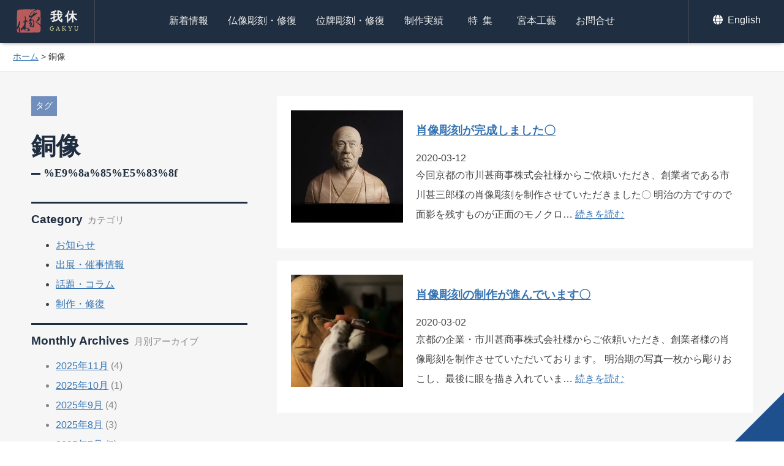

--- FILE ---
content_type: text/html; charset=UTF-8
request_url: https://gakyu.jp/tag/%E9%8A%85%E5%83%8F
body_size: 6976
content:
<!DOCTYPE HTML>
<html lang="ja">
<head>
<!-- wexal_pst_init.js does not exist -->
<!-- engagement_delay.js does not exist -->
<meta http-equiv="Content-Type" content="text/html; charset=utf-8">
<meta name="viewport" content="width=device-width,initial-scale=1.0,minimum-scale=1.0,user-scalable=yes">
<meta name="format-detection" content="telephone=no">
<title>銅像 | 京都の仏師 宮本我休（GAKYU ガキュウ）</title>
<meta name="description" content=""/>
<!-- <link rel="stylesheet" href="https://gakyu.jp/k34thwbe/wp-content/themes/gakyu/css/common.css" type="text/css"> -->
<link rel="shortcut icon" type="image/x-icon" href="https://gakyu.jp/favicon.ico">
<!-- facebook ogp -->
<meta property="og:locale" content="ja_JP">
<meta property="og:type" content="website">
<meta property="fb:admins" content="100001102909859">
<meta property="fb:app_id" content="165377627296625">
<meta property="og:site_name" content="京都の仏師 宮本 我休 GAKYU ガキュウ">
<meta property="og:image" content="https://gakyu.jp/ogp.png">
<meta property="og:title" content="銅像 | 京都の仏師 宮本我休（GAKYU ガキュウ）">
<meta property="og:url" content="https://gakyu.jp/tag/%e9%8a%85%e5%83%8f">
<meta property="og:description" content="">
<!-- //facebook ogp -->
<meta name="twitter:card" content="summary_large_image">
<meta name="twitter:site" content="https://gakyu.jp/tag/%e9%8a%85%e5%83%8f">
<meta name="twitter:creator" content="京都の仏師 宮本我休（GAKYU ガキュウ）">
<meta name="twitter:title" content="銅像 | 京都の仏師 宮本我休（GAKYU ガキュウ）">
<meta name="twitter:description" content="">
<meta name="twitter:image:src" content="https://gakyu.jp/ogp.png">
<!--//twitter-->
<meta name='robots' content='max-image-preview:large'/>
<link rel="alternate" type="application/rss+xml" title="京都の仏師 宮本 我休 GAKYU ガキュウ &raquo; 銅像 タグのフィード" href="https://gakyu.jp/tag/%e9%8a%85%e5%83%8f/feed"/>
<!--  -->
<!-- <link rel='stylesheet' id='jquery-lazyloadxt-spinner-css-css'  href='//gakyu.jp/k34thwbe/wp-content/plugins/a3-lazy-load/assets/css/jquery.lazyloadxt.spinner.css?ver=5.7.14' type='text/css' media='all' /> -->
<!-- <link rel='stylesheet' id='a3a3_lazy_load-css'  href='//gakyu.jp/k34thwbe/wp-content/uploads/sass/a3_lazy_load.min.css?ver=1677823423' type='text/css' media='all' /> -->
<link rel="stylesheet" type="text/css" href="//gakyu.jp/k34thwbe/wp-content/cache/wpfc-minified/6z6ju5qd/6blyw.css" media="all"/>
<!-- <link rel='stylesheet' id='jquery-ui-smoothness-css'  href='https://gakyu.jp/k34thwbe/wp-content/plugins/contact-form-7/includes/js/jquery-ui/themes/smoothness/jquery-ui.min.css?ver=1.12.1' type='text/css' media='screen' /> -->
<link rel="stylesheet" type="text/css" href="//gakyu.jp/k34thwbe/wp-content/cache/wpfc-minified/f6inucv8/6blyw.css" media="screen"/>
<script src='//gakyu.jp/k34thwbe/wp-content/cache/wpfc-minified/95kivjd1/6blyw.js' type="text/javascript"></script>
<!-- <script type='text/javascript' src='https://gakyu.jp/k34thwbe/wp-includes/js/jquery/jquery.min.js?ver=3.5.1' id='jquery-core-js'></script> -->
<!-- この URL で利用できる AMP HTML バージョンはありません。 -->
</head>
<body id="Top">
<header class='header_other'>
<h1><a href="https://gakyu.jp/">我休<span>GAKYU</span></a></h1>
<div id="sp_menu" class="sp_display"><a href="#"><span>メニュー</span></a></div>
<nav>
<ul id="Pnavi">
<li><a href="https://gakyu.jp/category/information">新着情報</a></li>
<li><a href="https://gakyu.jp/buddha_sculpture">仏像彫刻・修復</a></li>
<li><a href="https://gakyu.jp/ihai_sculpture">位牌彫刻・修復</a></li>
<li><a href="https://gakyu.jp/works">制作実績</a></li>
<li class="ti1"><a class="ls1" href="https://gakyu.jp/feature">特集</a></li>
<li><a href="https://gakyu.jp/miyamotokogei">宮本工藝</a></li>
<li><a href="https://gakyu.jp/contact">お問合せ</a></li>
</ul>
</nav>
<ul id="Snavi">
<li><a href="https://gakyu.jp/english"><svg id="icn_globe" class="icn_svg" width="20" height="20" x="0px" y="0px" viewBox="0 0 20 20" style="enable-background:new 0 0 20 20;" xml:space="preserve">
<path class="w_color" d="M10.8,4.9C10.3,2,9.2,0,8,0S5.6,2,5.1,4.9H10.8z M4.9,8c0,0.7,0,1.4,0.1,2.1h6C11,9.4,11,8.7,11,8
s0-1.4-0.1-2.1H5C4.9,6.6,4.9,7.3,4.9,8z M15.3,4.9c-0.9-2.2-2.8-3.9-5.1-4.6c0.8,1.1,1.3,2.7,1.6,4.6H15.3z M5.7,0.3
C3.4,1,1.5,2.7,0.6,4.9h3.5C4.3,3.1,4.9,1.4,5.7,0.3L5.7,0.3z M15.7,5.9H12C12,6.6,12.1,7.3,12.1,8c0,0.7,0,1.4-0.1,2.1h3.7
c0.2-0.7,0.3-1.3,0.3-2.1S15.8,6.6,15.7,5.9L15.7,5.9z M3.8,8c0-0.7,0-1.4,0.1-2.1H0.2C0.1,6.6-0.1,7.3-0.1,8s0.1,1.4,0.3,2.1h3.7
C3.9,9.4,3.8,8.7,3.8,8z M5.1,11.1C5.6,14,6.7,16,8,16s2.4-2,2.9-4.9H5.1z M10.2,15.7c2.3-0.7,4.2-2.4,5.1-4.6h-3.5
C11.6,12.9,11,14.6,10.2,15.7z M0.6,11.1c0.9,2.2,2.8,3.9,5.1,4.6c-0.8-1.1-1.3-2.7-1.6-4.6C4.1,11.1,0.6,11.1,0.6,11.1z"/>
</svg> English</a></li>
</ul>
</header>
<div class="pankuzu"><a href="https://gakyu.jp/">ホーム</a> &gt; <strong class="current">銅像</strong></div>
<div class="ip_display">
</div>
<div id="Wrapper">
<main id="Main" class="two_column flexbox flexbox-sp_between">
<div class="left_column">
<span class="post_left_cat tag_list">タグ</span>
<h2 class="cat_title">銅像<span class="en">%e9%8a%85%e5%83%8f</span></h2>
<h3 class="en side_title">Category<span class="jp">カテゴリ</span></h3>
<ul class="products_cat">
<li class="cat-item cat-item-1"><a href="https://gakyu.jp/category/information/news" title="我休・宮本工藝から営業等に関するお知らせを掲載しています。">お知らせ</a>
</li>
<li class="cat-item cat-item-2"><a href="https://gakyu.jp/category/information/event" title="木彫における作品展や百貨店への出展、催事情報を掲載しております。">出展・催事情報</a>
</li>
<li class="cat-item cat-item-3"><a href="https://gakyu.jp/category/information/topics" title="世の中の話題について独自の切り口で更新していきます。また宮本我休自身の近況なども掲載。">話題・コラム</a>
</li>
<li class="cat-item cat-item-4"><a href="https://gakyu.jp/category/information/works" title="公開が可能な制作進行中の木彫案件や、修復についてお伝えいたします。">制作・修復</a>
</li>
</ul><h3 class="en side_title">Monthly Archives<span class="jp">月別アーカイブ</span></h3>
<ul class="list_txt">
<li><a href='https://gakyu.jp/date/2025/11'>2025年11月</a>&nbsp;(4)</li>
<li><a href='https://gakyu.jp/date/2025/10'>2025年10月</a>&nbsp;(1)</li>
<li><a href='https://gakyu.jp/date/2025/09'>2025年9月</a>&nbsp;(4)</li>
<li><a href='https://gakyu.jp/date/2025/08'>2025年8月</a>&nbsp;(3)</li>
<li><a href='https://gakyu.jp/date/2025/07'>2025年7月</a>&nbsp;(5)</li>
<li><a href='https://gakyu.jp/date/2025/06'>2025年6月</a>&nbsp;(2)</li>
<li><a href='https://gakyu.jp/date/2025/05'>2025年5月</a>&nbsp;(1)</li>
<li><a href='https://gakyu.jp/date/2025/04'>2025年4月</a>&nbsp;(3)</li>
<li><a href='https://gakyu.jp/date/2025/03'>2025年3月</a>&nbsp;(3)</li>
<li><a href='https://gakyu.jp/date/2025/02'>2025年2月</a>&nbsp;(3)</li>
<li><a href='https://gakyu.jp/date/2025/01'>2025年1月</a>&nbsp;(4)</li>
<li><a href='https://gakyu.jp/date/2024/12'>2024年12月</a>&nbsp;(5)</li>
<li><a href='https://gakyu.jp/date/2024/11'>2024年11月</a>&nbsp;(4)</li>
<li><a href='https://gakyu.jp/date/2024/10'>2024年10月</a>&nbsp;(6)</li>
<li><a href='https://gakyu.jp/date/2024/09'>2024年9月</a>&nbsp;(2)</li>
<li><a href='https://gakyu.jp/date/2024/08'>2024年8月</a>&nbsp;(2)</li>
<li><a href='https://gakyu.jp/date/2024/07'>2024年7月</a>&nbsp;(3)</li>
<li><a href='https://gakyu.jp/date/2024/06'>2024年6月</a>&nbsp;(3)</li>
<li><a href='https://gakyu.jp/date/2024/05'>2024年5月</a>&nbsp;(2)</li>
<li><a href='https://gakyu.jp/date/2024/04'>2024年4月</a>&nbsp;(3)</li>
<li><a href='https://gakyu.jp/date/2024/03'>2024年3月</a>&nbsp;(3)</li>
<li><a href='https://gakyu.jp/date/2024/02'>2024年2月</a>&nbsp;(1)</li>
<li><a href='https://gakyu.jp/date/2024/01'>2024年1月</a>&nbsp;(1)</li>
<li><a href='https://gakyu.jp/date/2023/12'>2023年12月</a>&nbsp;(3)</li>
<li><a href='https://gakyu.jp/date/2023/11'>2023年11月</a>&nbsp;(1)</li>
<li><a href='https://gakyu.jp/date/2023/10'>2023年10月</a>&nbsp;(6)</li>
<li><a href='https://gakyu.jp/date/2023/09'>2023年9月</a>&nbsp;(2)</li>
<li><a href='https://gakyu.jp/date/2023/08'>2023年8月</a>&nbsp;(1)</li>
<li><a href='https://gakyu.jp/date/2023/07'>2023年7月</a>&nbsp;(4)</li>
<li><a href='https://gakyu.jp/date/2023/06'>2023年6月</a>&nbsp;(3)</li>
<li><a href='https://gakyu.jp/date/2023/05'>2023年5月</a>&nbsp;(3)</li>
<li><a href='https://gakyu.jp/date/2023/03'>2023年3月</a>&nbsp;(7)</li>
<li><a href='https://gakyu.jp/date/2023/02'>2023年2月</a>&nbsp;(3)</li>
<li><a href='https://gakyu.jp/date/2023/01'>2023年1月</a>&nbsp;(5)</li>
<li><a href='https://gakyu.jp/date/2022/12'>2022年12月</a>&nbsp;(5)</li>
<li><a href='https://gakyu.jp/date/2022/11'>2022年11月</a>&nbsp;(8)</li>
<li><a href='https://gakyu.jp/date/2022/10'>2022年10月</a>&nbsp;(3)</li>
<li><a href='https://gakyu.jp/date/2022/09'>2022年9月</a>&nbsp;(5)</li>
<li><a href='https://gakyu.jp/date/2022/08'>2022年8月</a>&nbsp;(3)</li>
<li><a href='https://gakyu.jp/date/2022/07'>2022年7月</a>&nbsp;(3)</li>
<li><a href='https://gakyu.jp/date/2022/06'>2022年6月</a>&nbsp;(2)</li>
<li><a href='https://gakyu.jp/date/2022/05'>2022年5月</a>&nbsp;(5)</li>
<li><a href='https://gakyu.jp/date/2022/04'>2022年4月</a>&nbsp;(9)</li>
<li><a href='https://gakyu.jp/date/2022/03'>2022年3月</a>&nbsp;(5)</li>
<li><a href='https://gakyu.jp/date/2022/02'>2022年2月</a>&nbsp;(5)</li>
<li><a href='https://gakyu.jp/date/2022/01'>2022年1月</a>&nbsp;(4)</li>
<li><a href='https://gakyu.jp/date/2021/12'>2021年12月</a>&nbsp;(6)</li>
<li><a href='https://gakyu.jp/date/2021/11'>2021年11月</a>&nbsp;(4)</li>
<li><a href='https://gakyu.jp/date/2021/10'>2021年10月</a>&nbsp;(3)</li>
<li><a href='https://gakyu.jp/date/2021/09'>2021年9月</a>&nbsp;(3)</li>
<li><a href='https://gakyu.jp/date/2021/08'>2021年8月</a>&nbsp;(5)</li>
<li><a href='https://gakyu.jp/date/2021/07'>2021年7月</a>&nbsp;(3)</li>
<li><a href='https://gakyu.jp/date/2021/06'>2021年6月</a>&nbsp;(3)</li>
<li><a href='https://gakyu.jp/date/2021/05'>2021年5月</a>&nbsp;(3)</li>
<li><a href='https://gakyu.jp/date/2021/04'>2021年4月</a>&nbsp;(3)</li>
<li><a href='https://gakyu.jp/date/2021/03'>2021年3月</a>&nbsp;(3)</li>
<li><a href='https://gakyu.jp/date/2021/02'>2021年2月</a>&nbsp;(1)</li>
<li><a href='https://gakyu.jp/date/2021/01'>2021年1月</a>&nbsp;(4)</li>
<li><a href='https://gakyu.jp/date/2020/12'>2020年12月</a>&nbsp;(4)</li>
<li><a href='https://gakyu.jp/date/2020/11'>2020年11月</a>&nbsp;(3)</li>
<li><a href='https://gakyu.jp/date/2020/10'>2020年10月</a>&nbsp;(3)</li>
<li><a href='https://gakyu.jp/date/2020/09'>2020年9月</a>&nbsp;(3)</li>
<li><a href='https://gakyu.jp/date/2020/08'>2020年8月</a>&nbsp;(2)</li>
<li><a href='https://gakyu.jp/date/2020/07'>2020年7月</a>&nbsp;(3)</li>
<li><a href='https://gakyu.jp/date/2020/06'>2020年6月</a>&nbsp;(5)</li>
<li><a href='https://gakyu.jp/date/2020/05'>2020年5月</a>&nbsp;(5)</li>
<li><a href='https://gakyu.jp/date/2020/04'>2020年4月</a>&nbsp;(3)</li>
<li><a href='https://gakyu.jp/date/2020/03'>2020年3月</a>&nbsp;(5)</li>
<li><a href='https://gakyu.jp/date/2020/02'>2020年2月</a>&nbsp;(3)</li>
<li><a href='https://gakyu.jp/date/2020/01'>2020年1月</a>&nbsp;(3)</li>
<li><a href='https://gakyu.jp/date/2019/12'>2019年12月</a>&nbsp;(4)</li>
<li><a href='https://gakyu.jp/date/2019/11'>2019年11月</a>&nbsp;(7)</li>
<li><a href='https://gakyu.jp/date/2019/10'>2019年10月</a>&nbsp;(6)</li>
<li><a href='https://gakyu.jp/date/2019/09'>2019年9月</a>&nbsp;(5)</li>
<li><a href='https://gakyu.jp/date/2019/08'>2019年8月</a>&nbsp;(2)</li>
<li><a href='https://gakyu.jp/date/2019/07'>2019年7月</a>&nbsp;(7)</li>
<li><a href='https://gakyu.jp/date/2019/06'>2019年6月</a>&nbsp;(6)</li>
<li><a href='https://gakyu.jp/date/2019/05'>2019年5月</a>&nbsp;(8)</li>
<li><a href='https://gakyu.jp/date/2019/04'>2019年4月</a>&nbsp;(7)</li>
<li><a href='https://gakyu.jp/date/2019/03'>2019年3月</a>&nbsp;(5)</li>
<li><a href='https://gakyu.jp/date/2019/02'>2019年2月</a>&nbsp;(5)</li>
<li><a href='https://gakyu.jp/date/2019/01'>2019年1月</a>&nbsp;(6)</li>
<li><a href='https://gakyu.jp/date/2018/12'>2018年12月</a>&nbsp;(5)</li>
<li><a href='https://gakyu.jp/date/2018/11'>2018年11月</a>&nbsp;(8)</li>
<li><a href='https://gakyu.jp/date/2018/10'>2018年10月</a>&nbsp;(4)</li>
<li><a href='https://gakyu.jp/date/2018/09'>2018年9月</a>&nbsp;(7)</li>
<li><a href='https://gakyu.jp/date/2018/08'>2018年8月</a>&nbsp;(4)</li>
<li><a href='https://gakyu.jp/date/2018/07'>2018年7月</a>&nbsp;(4)</li>
<li><a href='https://gakyu.jp/date/2018/06'>2018年6月</a>&nbsp;(6)</li>
<li><a href='https://gakyu.jp/date/2018/05'>2018年5月</a>&nbsp;(5)</li>
<li><a href='https://gakyu.jp/date/2018/04'>2018年4月</a>&nbsp;(4)</li>
<li><a href='https://gakyu.jp/date/2018/03'>2018年3月</a>&nbsp;(4)</li>
<li><a href='https://gakyu.jp/date/2018/02'>2018年2月</a>&nbsp;(3)</li>
<li><a href='https://gakyu.jp/date/2018/01'>2018年1月</a>&nbsp;(2)</li>
<li><a href='https://gakyu.jp/date/2017/12'>2017年12月</a>&nbsp;(6)</li>
<li><a href='https://gakyu.jp/date/2017/11'>2017年11月</a>&nbsp;(5)</li>
<li><a href='https://gakyu.jp/date/2017/10'>2017年10月</a>&nbsp;(6)</li>
<li><a href='https://gakyu.jp/date/2017/09'>2017年9月</a>&nbsp;(4)</li>
<li><a href='https://gakyu.jp/date/2017/08'>2017年8月</a>&nbsp;(4)</li>
<li><a href='https://gakyu.jp/date/2017/07'>2017年7月</a>&nbsp;(2)</li>
<li><a href='https://gakyu.jp/date/2017/06'>2017年6月</a>&nbsp;(4)</li>
<li><a href='https://gakyu.jp/date/2017/05'>2017年5月</a>&nbsp;(3)</li>
<li><a href='https://gakyu.jp/date/2017/04'>2017年4月</a>&nbsp;(4)</li>
<li><a href='https://gakyu.jp/date/2017/02'>2017年2月</a>&nbsp;(2)</li>
<li><a href='https://gakyu.jp/date/2017/01'>2017年1月</a>&nbsp;(4)</li>
<li><a href='https://gakyu.jp/date/2016/12'>2016年12月</a>&nbsp;(2)</li>
<li><a href='https://gakyu.jp/date/2016/11'>2016年11月</a>&nbsp;(2)</li>
<li><a href='https://gakyu.jp/date/2016/10'>2016年10月</a>&nbsp;(4)</li>
<li><a href='https://gakyu.jp/date/2016/09'>2016年9月</a>&nbsp;(3)</li>
<li><a href='https://gakyu.jp/date/2016/08'>2016年8月</a>&nbsp;(1)</li>
<li><a href='https://gakyu.jp/date/2016/07'>2016年7月</a>&nbsp;(3)</li>
<li><a href='https://gakyu.jp/date/2016/05'>2016年5月</a>&nbsp;(1)</li>
<li><a href='https://gakyu.jp/date/2016/04'>2016年4月</a>&nbsp;(1)</li>
<li><a href='https://gakyu.jp/date/2016/03'>2016年3月</a>&nbsp;(1)</li>
<li><a href='https://gakyu.jp/date/2016/02'>2016年2月</a>&nbsp;(1)</li>
<li><a href='https://gakyu.jp/date/2016/01'>2016年1月</a>&nbsp;(1)</li>
<li><a href='https://gakyu.jp/date/2015/11'>2015年11月</a>&nbsp;(1)</li>
<li><a href='https://gakyu.jp/date/2015/10'>2015年10月</a>&nbsp;(1)</li>
</ul><h3 class="en side_title">Tags<span class="jp">タグ</span></h3>
<ul class="list_txt">
<li><a href="https://gakyu.jp/tag/kyotoisetan"> 京都伊勢丹</a> (2)</li><li><a href="https://gakyu.jp/tag/daruma"> ダルマ</a> (24)</li><li><a href="https://gakyu.jp/tag/exhibition"> 展示販売</a> (7)</li><li><a href="https://gakyu.jp/tag/classroom"> 仏像彫刻教室</a> (4)</li><li><a href="https://gakyu.jp/tag/miyamotokogei"> 宮本工藝</a> (100)</li><li><a href="https://gakyu.jp/tag/wood_sculpture"> 木彫刻</a> (147)</li><li><a href="https://gakyu.jp/tag/kshitigarbha"> 地蔵</a> (5)</li><li><a href="https://gakyu.jp/tag/lucua_1100"> ルクアイーレ</a> (1)</li><li><a href="https://gakyu.jp/tag/osakamitukoshigiftsalon"> 大阪三越ギフトサロン</a> (2)</li><li><a href="https://gakyu.jp/tag/warabejizo"> わらべ地蔵</a> (14)</li><li><a href="https://gakyu.jp/tag/buddha"> 仏像</a> (229)</li><li><a href="https://gakyu.jp/tag/repair_buddha"> 仏像修復</a> (38)</li><li><a href="https://gakyu.jp/tag/ananda"> 阿難尊者</a> (1)</li><li><a href="https://gakyu.jp/tag/mahakasyapa"> 迦葉尊者</a> (1)</li><li><a href="https://gakyu.jp/tag/sukyoji-temple"> 宗鏡寺</a> (7)</li><li><a href="https://gakyu.jp/tag/avalokitesvara"> 観音菩薩</a> (4)</li><li><a href="https://gakyu.jp/tag/mahasthamaprapta"> 勢至菩薩</a> (9)</li><li><a href="https://gakyu.jp/tag/houunji-temple"> 法雲寺</a> (1)</li><li><a href="https://gakyu.jp/tag/kyomononinteikougeisi"> 京もの認定工芸士</a> (2)</li><li><a href="https://gakyu.jp/tag/repair_ihai"> 位牌修復</a> (4)</li></ul>
<div class="daruma_pr">
<a href="https://gakyu.jp/daruma"><img src="https://gakyu.jp/k34thwbe/wp-content/themes/gakyu/img/bg_daruma_bn.jpg" alt="お寺で体験！一日だるま彫刻教室！"></a>
</div></div>
<div class="post_main">
<ul class="list_box">
<li class="flexbox flexbox-sp_between">
<div class="list_box_img">
<a class="img_link" href="https://gakyu.jp/information/news/3848.html"><img src="/k34thwbe/wp-content/uploads/IMG_6262-6-400x400.jpg" alt="肖像彫刻が完成しました〇"></a>
</div>
<div class="list_box_txt">
<h3><a class="n_link" href="https://gakyu.jp/information/news/3848.html">肖像彫刻が完成しました〇</a></h3>
<time datetime="2020-03-12T21:16:15+09:00" pubdate="pubdate">2020-03-12</time>
<p class="sub_txt"> 今回京都の市川甚商事株式会社様からご依頼いただき、創業者である市川甚三郎様の肖像彫刻を制作させていただきました〇 明治の方ですので面影を残すものが正面のモノクロ&#8230; <a class="n_link" href="https://gakyu.jp/information/news/3848.html"> 続きを読む</a></p>
</div>
</li>
<li class="flexbox flexbox-sp_between">
<div class="list_box_img">
<a class="img_link" href="https://gakyu.jp/information/works/3833.html"><img src="/k34thwbe/wp-content/uploads/IMG_6172-4-400x400.jpg" alt="肖像彫刻の制作が進んでいます〇"></a>
</div>
<div class="list_box_txt">
<h3><a class="n_link" href="https://gakyu.jp/information/works/3833.html">肖像彫刻の制作が進んでいます〇</a></h3>
<time datetime="2020-03-02T08:49:35+09:00" pubdate="pubdate">2020-03-02</time>
<p class="sub_txt"> 京都の企業・市川甚商事株式会社様からご依頼いただき、創業者様の肖像彫刻を制作させていただいております。 明治期の写真一枚から彫りおこし、最後に眼を描き入れていま&#8230; <a class="n_link" href="https://gakyu.jp/information/works/3833.html"> 続きを読む</a></p>
</div>
</li>
</ul>
</div>
</main>
<footer>
<div id="onlinestore">
<div class="onlinestore_inner">
<h2 class="sec_title tac">オンラインストア<span class="en">ONLINE STORE</span></h2>
<ul>
<li>
<a href="https://gakyu.jp/pukupukueto">
<picture>
<img src="https://gakyu.jp/k34thwbe/wp-content/themes/gakyu/img/pukupuku_foot.jpg" alt="福福干支の写真">
</picture>
<span class="ol_title">福福干支</span>
<span class="ol_price">88,000円<em>税込</em></span>
</a>
</li>
<li>
<a href="https://gakyu.jp/darumasan">
<picture>
<img src="/k34thwbe/wp-content/uploads/2022/04/IMG_1108-800x533.jpg" alt="だるま彫刻教室キットの写真">
</picture>
<span class="ol_title">だるま彫刻教室キット</span>
<span class="ol_price">14,300円<em>税込</em></span>
</a>
</li>
</ul>
</div>
</div>
<div class="footer_inner">
<ul id="Fnavi" class="flexbox flexbox-co_center">
<li><a class="n_link" href="https://gakyu.jp">ホーム</a></li>
<li><a class="n_link" href="https://gakyu.jp/category/information">新着情報</a></li>
<li><a class="n_link" href="https://gakyu.jp/buddha_sculpture">仏像彫刻・修復</a></li>
<li><a class="n_link" href="https://gakyu.jp/ihai_sculpture">位牌彫刻・修復</a></li>
<li><a class="n_link" href="https://gakyu.jp/works">制作実績</a></li>
<li><a class="n_link" href="https://gakyu.jp/feature">特集</a></li>
<li><a class="n_link" href="https://gakyu.jp/order_ex">ご注文実例</a></li>
<li><a class="n_link" href="https://gakyu.jp/miyamotokogei">宮本工藝</a></li>
<li><a class="n_link" href="https://gakyu.jp/contact">お問合せ</a></li>
<li><a class="n_link" href="https://gakyu.jp/law">特定商取引法</a></li>
</ul>
</div>
<ul>
<li><a href="https://twitter.com/Gakyu_Miyamoto" target="_blank" rel="nofollow noreferrer noopener"><svg id="icn_twitter" class="icn_svg" width="20" height="20" x="0px" y="0px" viewBox="0 0 20 20" style="enable-background:new 0 0 20 20;" xml:space="preserve">
<path class="w_color" d="M17.9,5.9c0,0.2,0,0.4,0,0.5c0,5.4-4.1,11.7-11.7,11.7c-2.3,0-4.5-0.7-6.3-1.8c0.3,0,0.6,0.1,1,0.1
c1.9,0,3.7-0.6,5.1-1.8c-1.8,0-3.3-1.2-3.8-2.8c0.3,0,0.5,0.1,0.8,0.1c0.4,0,0.7-0.1,1.1-0.1c-1.9-0.4-3.3-2-3.3-4V7.6
C1.4,7.9,2,8.1,2.7,8.1c-1.1-0.7-1.8-2-1.8-3.4c0-0.8,0.2-1.5,0.6-2.1c2,2.5,5.1,4.1,8.5,4.3C9.8,6.6,9.7,6.3,9.7,6
c0-2.3,1.8-4.1,4.1-4.1c1.2,0,2.2,0.5,3,1.3c0.9-0.2,1.8-0.5,2.6-1c-0.3,1-1,1.8-1.8,2.3c0.8-0.1,1.6-0.3,2.4-0.6
C19.4,4.6,18.7,5.3,17.9,5.9L17.9,5.9z"/>
</svg>
</a></li>
<li><a href="https://www.facebook.com/miyamotokougei/" target="_blank" rel="nofollow noreferrer noopener"><svg id="icn_facebook" class="icn_svg" width="20" height="20" x="0px" y="0px" viewBox="0 0 20 20" style="enable-background:new 0 0 20 20;" xml:space="preserve">
<path class="w_color" d="M7.8,20v-8.9h-3V7.5h3V4.7c0-3,1.9-4.7,4.6-4.7c1.3,0,2.4,0.1,2.7,0.1v3.2h-1.9c-1.5,0-1.8,0.7-1.8,1.7v2.4h3.3
l-0.5,3.6h-2.9V20"/>
</svg></a></li>
<li><a href="https://www.instagram.com/gakyu01/" target="_blank" rel="nofollow noreferrer noopener"><svg id="icn_instagram" class="icn_svg" width="20" height="20" x="0px" y="0px" viewBox="0 0 20 20" style="enable-background:new 0 0 20 20;" xml:space="preserve">
<path class="w_color" d="M10.1,4.8c-2.8,0-5.1,2.3-5.1,5.1S7.2,15,10.1,15s5.1-2.3,5.1-5.1S12.9,4.8,10.1,4.8z M10.1,13.2
c-1.8,0-3.3-1.5-3.3-3.3s1.5-3.3,3.3-3.3s3.3,1.5,3.3,3.3S11.9,13.2,10.1,13.2L10.1,13.2z M16.6,4.6c0,0.7-0.5,1.2-1.2,1.2
c-0.7,0-1.2-0.5-1.2-1.2s0.5-1.2,1.2-1.2C16,3.4,16.6,3.9,16.6,4.6z M20,5.8c-0.1-1.6-0.4-3-1.6-4.2c-1.2-1.2-2.6-1.5-4.2-1.6
c-1.7-0.1-6.6-0.1-8.2,0C4.3,0,2.9,0.4,1.7,1.6S0.2,4.2,0.1,5.8C0,7.4,0,12.4,0.1,14c0.1,1.6,0.4,3,1.6,4.2s2.6,1.5,4.2,1.6
c1.7,0.1,6.6,0.1,8.2,0c1.6-0.1,3-0.4,4.2-1.6c1.2-1.2,1.5-2.6,1.6-4.2C20.1,12.4,20.1,7.4,20,5.8L20,5.8z M17.8,15.8
c-0.3,0.9-1,1.5-1.9,1.9c-1.3,0.5-4.4,0.4-5.9,0.4s-4.6,0.1-5.9-0.4c-0.9-0.3-1.5-1-1.9-1.9c-0.5-1.3-0.4-4.4-0.4-5.9S1.7,5.3,2.3,4
c0.3-0.9,1-1.5,1.9-1.9c1.3-0.5,4.4-0.4,5.9-0.4s4.6-0.1,5.9,0.4c0.9,0.3,1.5,1,1.9,1.9c0.5,1.3,0.4,4.4,0.4,5.9
S18.4,14.5,17.8,15.8z"/>
</svg></a></li>
</ul>
<h3><span>仏像・位牌・修復・木彫刻</span>宮本工藝</h3>
<p>
<svg id="icn_phone" class="icn_svg" width="16" height="16" x="0px" y="0px" viewBox="0 0 20 20" style="enable-background:new 0 0 20 20;" xml:space="preserve">
<path class="w_color" d="M19.4,14.1l-4.4-1.9c-0.4-0.2-0.8-0.1-1.1,0.3L12,14.9C9,13.5,6.5,11,5.1,8L7.5,6c0.3-0.3,0.4-0.7,0.3-1.1
L5.9,0.6C5.7,0.2,5.2-0.1,4.8,0L0.7,1C0.3,1.1,0,1.4,0,1.9C0,11.9,8.1,20,18.1,20c0.4,0,0.8-0.3,0.9-0.7l0.9-4.1
C20.1,14.8,19.8,14.3,19.4,14.1L19.4,14.1z"/>
</svg> <span class="tel-link">075-202-2292</span> 平日9:00～17:00<br>
<a href="https://gakyu.jp/contact" class="important_link"><svg id="icn_mail" class="icn_svg" width="16" height="16" x="0px" y="0px" viewBox="0 0 20 20" style="enable-background:new 0 0 20 20;">
<path class="link_color" d="M19.6,7.5c0.2-0.1,0.4,0,0.4,0.2v8c0,1-0.8,1.9-1.9,1.9H1.9c-1,0-1.9-0.8-1.9-1.9v-8c0-0.2,0.2-0.3,0.4-0.2
c0.9,0.7,2,1.5,6,4.4c0.8,0.6,2.2,1.9,3.6,1.9c1.4,0,2.8-1.3,3.6-1.9C17.6,9,18.7,8.1,19.6,7.5z M10,12.5c0.9,0,2.2-1.1,2.9-1.6
c5.2-3.8,5.6-4.1,6.8-5C19.9,5.7,20,5.4,20,5.1V4.4c0-1-0.8-1.9-1.9-1.9H1.9C0.8,2.5,0,3.3,0,4.4v0.7c0,0.3,0.1,0.6,0.4,0.7
c1.2,0.9,1.6,1.3,6.8,5C7.8,11.4,9.1,12.5,10,12.5L10,12.5z"/>
</svg> E-mail</a></p>
<p id="Copy">&copy; since 2016 GAKYU MIYAMOTO.</p>
</footer>
</div>
<div class="b_top"><a href="#Top" class="Back">上へ戻る</a></div>
<div id="sp_menu_list" class="sp_display">
<h2 class="en"><a href="https://gakyu.jp">GAKYU MIYAMOTO</a></h2>
<ul>
<li><a class="n_link" href="https://gakyu.jp/category/information">新着情報</a></li>
<li><a class="n_link" href="https://gakyu.jp/buddha_sculpture">仏像彫刻・修復</a></li>
<li><a class="n_link" href="https://gakyu.jp/ihai_sculpture">位牌彫刻・修復</a></li>
<li><a class="n_link" href="https://gakyu.jp/works">制作実績</a></li>
<li><a class="n_link" href="https://gakyu.jp/feature">特集</a></li>
<li><a class="n_link" href="https://gakyu.jp/order_ex">ご注文実例</a></li>
<li><a class="n_link" href="https://gakyu.jp/miyamotokogei">宮本工藝</a></li>
<li><a class="n_link" href="https://gakyu.jp/contact">お問合せ</a></li>
</ul>
<div id="close" class="bt_ss"><a href="#">閉じる</a></div>
<div id="close2"><a href="#"><i class="fa fa-times" aria-hidden="true"></i></a></div>
<div class="daruma_link">
<a href="https://gakyu.jp/daruma">お寺で体験！一日だるま彫刻教室</a>
</div>
</div>
<script>
jQuery(function($){
var ua = navigator.userAgent;
if(ua.indexOf('iPhone') > 0 || ua.indexOf('Android') > 0){
$('.tel-link').each(function(){
var str = $(this).text();
$(this).html($('<a>').attr('href', 'tel:' + str.replace(/-/g, '')).append(str + '</a>'));
});
}
//sp_open_close
$("#sp_menu").click(function() {
$("#sp_menu_list").fadeIn();
return false;
});
$("#close,#close2").click(function() {
$("#sp_menu_list").fadeOut();
return false;
});
if ( ua.indexOf('iPhone') > 0 || ua.indexOf('iPad') > 0 ) {
$("html").addClass("iPhone_pad");
};
//back to top
if(!navigator.userAgent.match(/(iPhone|iPad|iPod|Android)/)){
$(function(){
$('a.Back[href^="#"]').click(function() {
var speed = 500;
var href= $(this).attr("href");
var target = $(href == "#" || href == "" ? 'html' : href);
var position = target.offset().top-70;
$('body,html').animate({scrollTop:position}, speed, 'swing');
return false;
});
});
} else {
$(function(){
$('a.Back[href^="#"]').click(function() {
var speed = 500;
var href= $(this).attr("href");
var target = $(href == "#" || href == "" ? 'html' : href);
var position = target.offset().top-50;
$('body,html').animate({scrollTop:position}, speed, 'swing');
return false;
});
});
}
});
</script>
<script type='text/javascript' src='https://gakyu.jp/k34thwbe/wp-includes/js/dist/vendor/wp-polyfill.min.js?ver=7.4.4' id='wp-polyfill-js'></script>
<script type='text/javascript' id='wp-polyfill-js-after'>
( 'fetch' in window ) || document.write( '<script src="https://gakyu.jp/k34thwbe/wp-includes/js/dist/vendor/wp-polyfill-fetch.min.js?ver=3.0.0"></scr' + 'ipt>' );( document.contains ) || document.write( '<script src="https://gakyu.jp/k34thwbe/wp-includes/js/dist/vendor/wp-polyfill-node-contains.min.js?ver=3.42.0"></scr' + 'ipt>' );( window.DOMRect ) || document.write( '<script src="https://gakyu.jp/k34thwbe/wp-includes/js/dist/vendor/wp-polyfill-dom-rect.min.js?ver=3.42.0"></scr' + 'ipt>' );( window.URL && window.URL.prototype && window.URLSearchParams ) || document.write( '<script src="https://gakyu.jp/k34thwbe/wp-includes/js/dist/vendor/wp-polyfill-url.min.js?ver=3.6.4"></scr' + 'ipt>' );( window.FormData && window.FormData.prototype.keys ) || document.write( '<script src="https://gakyu.jp/k34thwbe/wp-includes/js/dist/vendor/wp-polyfill-formdata.min.js?ver=3.0.12"></scr' + 'ipt>' );( Element.prototype.matches && Element.prototype.closest ) || document.write( '<script src="https://gakyu.jp/k34thwbe/wp-includes/js/dist/vendor/wp-polyfill-element-closest.min.js?ver=2.0.2"></scr' + 'ipt>' );( 'objectFit' in document.documentElement.style ) || document.write( '<script src="https://gakyu.jp/k34thwbe/wp-includes/js/dist/vendor/wp-polyfill-object-fit.min.js?ver=2.3.4"></scr' + 'ipt>' );
</script>
<script type='text/javascript' id='jquery-lazyloadxt-js-extra'>
/* <![CDATA[ */
var a3_lazyload_params = {"apply_images":"1","apply_videos":"1"};
/* ]]> */
</script>
<script type='text/javascript' src='//gakyu.jp/k34thwbe/wp-content/plugins/a3-lazy-load/assets/js/jquery.lazyloadxt.extra.min.js?ver=2.7.0' id='jquery-lazyloadxt-js'></script>
<script type='text/javascript' src='//gakyu.jp/k34thwbe/wp-content/plugins/a3-lazy-load/assets/js/jquery.lazyloadxt.srcset.min.js?ver=2.7.0' id='jquery-lazyloadxt-srcset-js'></script>
<script type='text/javascript' id='jquery-lazyloadxt-extend-js-extra'>
/* <![CDATA[ */
var a3_lazyload_extend_params = {"edgeY":"0","horizontal_container_classnames":""};
/* ]]> */
</script>
<script type='text/javascript' src='//gakyu.jp/k34thwbe/wp-content/plugins/a3-lazy-load/assets/js/jquery.lazyloadxt.extend.js?ver=2.7.0' id='jquery-lazyloadxt-extend-js'></script>
<script type='text/javascript' src='https://gakyu.jp/k34thwbe/wp-includes/js/jquery/ui/core.min.js?ver=1.12.1' id='jquery-ui-core-js'></script>
<script type='text/javascript' src='https://gakyu.jp/k34thwbe/wp-includes/js/jquery/ui/datepicker.min.js?ver=1.12.1' id='jquery-ui-datepicker-js'></script>
<script type='text/javascript' id='jquery-ui-datepicker-js-after'>
jQuery(document).ready(function(jQuery){jQuery.datepicker.setDefaults({"closeText":"\u9589\u3058\u308b","currentText":"\u4eca\u65e5","monthNames":["1\u6708","2\u6708","3\u6708","4\u6708","5\u6708","6\u6708","7\u6708","8\u6708","9\u6708","10\u6708","11\u6708","12\u6708"],"monthNamesShort":["1\u6708","2\u6708","3\u6708","4\u6708","5\u6708","6\u6708","7\u6708","8\u6708","9\u6708","10\u6708","11\u6708","12\u6708"],"nextText":"\u6b21","prevText":"\u524d","dayNames":["\u65e5\u66dc\u65e5","\u6708\u66dc\u65e5","\u706b\u66dc\u65e5","\u6c34\u66dc\u65e5","\u6728\u66dc\u65e5","\u91d1\u66dc\u65e5","\u571f\u66dc\u65e5"],"dayNamesShort":["\u65e5","\u6708","\u706b","\u6c34","\u6728","\u91d1","\u571f"],"dayNamesMin":["\u65e5","\u6708","\u706b","\u6c34","\u6728","\u91d1","\u571f"],"dateFormat":"yy\u5e74mm\u6708d\u65e5","firstDay":1,"isRTL":false});});
</script>
<script type='text/javascript' src='https://gakyu.jp/k34thwbe/wp-content/plugins/contact-form-7/includes/js/html5-fallback.js?ver=5.5.6.1' id='contact-form-7-html5-fallback-js'></script>
</body>
</html><!-- WP Fastest Cache file was created in 0.093 seconds, on 2025年12月18日 @ 4:58 PM --><!-- via php -->

--- FILE ---
content_type: text/css
request_url: https://gakyu.jp/k34thwbe/wp-content/cache/wpfc-minified/6z6ju5qd/6blyw.css
body_size: 18328
content:
.mfp-bg{top:0;left:0;width:100%;height:100%;z-index:1042;overflow:hidden;position:fixed;background:#0b0b0b;opacity:.8}.mfp-wrap{top:0;left:0;width:100%;height:100%;z-index:1043;position:fixed;outline:0!important;-webkit-backface-visibility:hidden}.mfp-container{text-align:center;position:absolute;width:100%;height:100%;left:0;top:0;padding:0 8px;box-sizing:border-box}.mfp-container:before{content:'';display:inline-block;height:100%;vertical-align:middle}.mfp-align-top .mfp-container:before{display:none}.mfp-content{position:relative;display:inline-block;vertical-align:middle;margin:0 auto;text-align:left;z-index:1045}.mfp-ajax-holder .mfp-content,.mfp-inline-holder .mfp-content{width:100%;cursor:auto}.mfp-ajax-cur{cursor:progress}.mfp-zoom-out-cur,.mfp-zoom-out-cur .mfp-image-holder .mfp-close{cursor:-moz-zoom-out;cursor:-webkit-zoom-out;cursor:zoom-out}.mfp-zoom{cursor:pointer;cursor:-webkit-zoom-in;cursor:-moz-zoom-in;cursor:zoom-in}.mfp-auto-cursor .mfp-content{cursor:auto}.mfp-arrow,.mfp-close,.mfp-counter,.mfp-preloader{-webkit-user-select:none;-moz-user-select:none;user-select:none}.mfp-loading.mfp-figure{display:none}.mfp-hide{display:none!important}.mfp-preloader{color:#ccc;position:absolute;top:50%;width:auto;text-align:center;margin-top:-.8em;left:8px;right:8px;z-index:1044}.mfp-preloader a{color:#ccc}.mfp-preloader a:hover{color:#fff}.mfp-s-error .mfp-content,.mfp-s-ready .mfp-preloader{display:none}button.mfp-arrow,button.mfp-close{overflow:visible;cursor:pointer;background:0 0;border:0;-webkit-appearance:none;display:block;outline:0;padding:0;z-index:1046;box-shadow:none;touch-action:manipulation}button::-moz-focus-inner{padding:0;border:0}.mfp-close{width:44px;height:44px;line-height:44px;position:absolute;right:0;top:0;text-decoration:none;text-align:center;opacity:.65;padding:0 0 18px 10px;color:#fff;font-style:normal;font-size:28px;font-family:Arial,Baskerville,monospace}.mfp-close:focus,.mfp-close:hover{opacity:1}.mfp-close:active{top:1px}.mfp-close-btn-in .mfp-close{color:#333}.mfp-iframe-holder .mfp-close,.mfp-image-holder .mfp-close{color:#fff;right:-6px;text-align:right;padding-right:6px;width:100%}.mfp-counter{position:absolute;top:0;right:0;color:#ccc;font-size:12px;line-height:18px;white-space:nowrap}.mfp-arrow{position:absolute;opacity:.65;margin:-55px 0 0;top:50%;padding:0;width:90px;height:110px;-webkit-tap-highlight-color:transparent}.mfp-arrow:active{margin-top:-54px}.mfp-arrow:focus,.mfp-arrow:hover{opacity:1}.mfp-arrow:after,.mfp-arrow:before{content:'';display:block;width:0;height:0;position:absolute;left:0;top:0;margin-top:35px;margin-left:35px;border:inset transparent}.mfp-arrow:after{border-top-width:13px;border-bottom-width:13px;top:8px}.mfp-arrow:before{border-top-width:21px;border-bottom-width:21px;opacity:.7}.mfp-arrow-left{left:0}.mfp-arrow-left:after{border-right:17px solid #fff;margin-left:31px}.mfp-arrow-left:before{margin-left:25px;border-right:27px solid #3f3f3f}.mfp-arrow-right{right:0}.mfp-arrow-right:after{border-left:17px solid #fff;margin-left:39px}.mfp-arrow-right:before{border-left:27px solid #3f3f3f}.mfp-iframe-holder{padding-top:40px;padding-bottom:40px}.mfp-iframe-holder .mfp-content{line-height:0;width:100%;max-width:900px}.mfp-iframe-holder .mfp-close{top:-40px}.mfp-iframe-scaler{width:100%;height:0;overflow:hidden;padding-top:56.25%}.mfp-iframe-scaler iframe{position:absolute;display:block;top:0;left:0;width:100%;height:100%;box-shadow:0 0 8px rgba(0,0,0,.6);background:#000}img.mfp-img{width:auto;max-width:100%;height:auto;display:block;line-height:0;box-sizing:border-box;padding:40px 0;margin:0 auto}.mfp-figure{line-height:0}.mfp-figure:after{content:'';position:absolute;left:0;top:40px;bottom:40px;display:block;right:0;width:auto;height:auto;z-index:-1;box-shadow:0 0 8px rgba(0,0,0,.6);background:#444}.mfp-figure small{color:#bdbdbd;display:block;font-size:12px;line-height:14px}.mfp-figure figure{margin:0}.mfp-bottom-bar{margin-top:-36px;position:absolute;top:100%;left:0;width:100%;cursor:auto}.mfp-title{text-align:left;line-height:18px;color:#f3f3f3;word-wrap:break-word;padding-right:36px}.mfp-image-holder .mfp-content{max-width:100%}.mfp-gallery .mfp-image-holder .mfp-figure{cursor:pointer}@media screen and (max-width:800px) and (orientation:landscape),screen and (max-height:300px){.mfp-img-mobile .mfp-image-holder{padding-left:0;padding-right:0}.mfp-img-mobile img.mfp-img{padding:0}.mfp-img-mobile .mfp-figure:after{top:0;bottom:0}.mfp-img-mobile .mfp-figure small{display:inline;margin-left:5px}.mfp-img-mobile .mfp-bottom-bar{background:rgba(0,0,0,.6);bottom:0;margin:0;top:auto;padding:3px 5px;position:fixed;box-sizing:border-box}.mfp-img-mobile .mfp-bottom-bar:empty{padding:0}.mfp-img-mobile .mfp-counter{right:5px;top:3px}.mfp-img-mobile .mfp-close{top:0;right:0;width:35px;height:35px;line-height:35px;background:rgba(0,0,0,.6);position:fixed;text-align:center;padding:0}}@media all and (max-width:900px){.mfp-arrow{-webkit-transform:scale(.75);transform:scale(.75)}.mfp-arrow-left{-webkit-transform-origin:0;transform-origin:0}.mfp-arrow-right{-webkit-transform-origin:100%;transform-origin:100%}.mfp-container{padding-left:6px;padding-right:6px}}html{-ms-text-size-adjust:100%;-webkit-text-size-adjust:100%}body{margin:0}article,aside,details,figcaption,figure,footer,header,hgroup,main,menu,nav,section,summary,video{display:block}audio,canvas,progress,video{display:inline-block;vertical-align:baseline}audio:not([controls]){display:none;height:0}[hidden],template{display:none}a{background-color:transparent}a:active,a:hover{outline:0}abbr[title]{border-bottom:1px dotted}b,optgroup,strong{font-weight:700}dfn{font-style:italic}h1{font-size:2em;margin:.67em 0}mark{background:#ff0;color:#000}small{font-size:80%}sub,sup{font-size:75%;line-height:0;position:relative;vertical-align:baseline}sup{top:-.5em}sub{bottom:-.25em}img{border:0}svg:not(:root){overflow:hidden}figure{margin:1em 40px}hr{box-sizing:content-box;height:0}pre,textarea{overflow:auto}code,kbd,pre,samp{font-family:monospace,monospace;font-size:1em}button,input,optgroup,select,textarea{color:inherit;font:inherit;margin:0}button{overflow:visible}button,select{text-transform:none}button,html input[type=button],input[type=reset],input[type=submit]{-webkit-appearance:button;cursor:pointer}button[disabled],html input[disabled]{cursor:default}button::-moz-focus-inner,input::-moz-focus-inner{border:0;padding:0}input{line-height:normal}input[type=checkbox],input[type=radio]{box-sizing:border-box;padding:0}input[type=number]::-webkit-inner-spin-button,input[type=number]::-webkit-outer-spin-button{height:auto}input[type=search]{-webkit-appearance:textfield;box-sizing:content-box}input[type=search]::-webkit-search-cancel-button,input[type=search]::-webkit-search-decoration{-webkit-appearance:none}fieldset{border:1px solid silver;margin:0 2px;padding:.35em .625em .75em}legend{border:0;padding:0}table{border-collapse:collapse;border-spacing:0}td,th{padding:0}body,html{min-width:100%;min-height:100%;width:100%;height:100%;font-size:100%;position:relative;font-family:Avenir,'Open Sans','Helvetica Neue',Helvetica,Arial,Verdana,Roboto,游ゴシック,'Yu Gothic',游ゴシック体,YuGothic,'ヒラギノ角ゴ Pro W3','Hiragino Kaku Gothic Pro','Meiryo UI',メイリオ,Meiryo,'ＭＳ Ｐゴシック','MS PGothic',sans-serif;color:#454545}.list_txt a:link,.list_txt a:visited,.n_link:link,.n_link:visited,.pankuzu a:link,.pankuzu a:visited,.post_contact .tel-link a:link,.post_contact .tel-link a:visited,.post_main p a:link,.post_main p a:visited,.products_cat a:link,.products_cat a:visited{color:#3674b3;text-decoration:underline}.side_b_link a:link,.side_b_link a:visited{color:#3674b3;text-decoration:none}.list_txt li{color:#888}.list_txt a:active,.list_txt a:hover,.n_link:active,.n_link:hover,.pankuzu a:active,.pankuzu a:hover,.post_contact .tel-link a:active,.post_contact .tel-link a:hover,.post_main p a:active,.post_main p a:hover,.products_cat a:active,.products_cat a:hover{text-decoration:none}.side_b_link a:active,.side_b_link a:hover{color:#3674b3;text-decoration:underline}.n_link2:link,.n_link2:visited{color:#3674b3;text-decoration:none}.n_link2:active,.n_link2:hover{color:#3674b3;text-decoration:underline}video#bgvid{position:fixed;right:0;bottom:0;min-width:100%;min-height:100%;width:auto;height:auto;z-index:-100;background:url(//gakyu.jp/k34thwbe/wp-content/themes/gakyu/movie/poster.jpg) 0 0/cover no-repeat}#Wrapper{background:#fff}header{background:#1f2e40;margin:0;position:relative;z-index:3;transition-duration:.3s;-moz-transition-duration:.3s;-webkit-transition-duration:.3s;-o-transition-duration:.3s;-ms-transition-duration:.3s;box-shadow:0 3px 6px -3px rgba(0,0,0,.5);-moz-box-shadow:0 3px 6px -3px rgba(0,0,0,.5);-webkit-box-shadow:0 3px 6px -3px rgba(0,0,0,.5);width:100%;height:70px;display:table}header h1{margin:0 0 auto;letter-spacing:.2em;text-indent:.2em;width:15%;font-size:1.5rem;position:relative;overflow:hidden}.min,.sec_title,footer h3,header h1{font-family:"Roboto Slab",Garamond,"Times New Roman",游明朝,"Yu Mincho","ＭＳ Ｐ明朝","MS PMincho","ヒラギノ明朝 Pro W3","Hiragino Mincho Pro",serif}.sec_title{font-size:2.5rem;letter-spacing:.1em;text-indent:.1em}.sec_title .en{display:block;text-align:center;font-size:1rem;font-weight:400;padding-top:.25em}main{background:#fff;margin:0}.tac{text-align:center}.footer_inner{background:#f6f6f6;margin-bottom:40px;padding-top:40px}#Fnavi{margin:0;padding:0 0 2em;list-style:none}#Fnavi li{margin:0 .5em}#Fnavi li a,.center_contact a{color:#3674b3}footer{background:#1f2e40;margin:0;position:relative;z-index:1;padding:0 0 40px;color:#fff;text-align:center;line-height:1.8;overflow:hidden}footer h3{margin:1.5em 0 .5em;letter-spacing:.2em;text-indent:.2em;font-size:1.5rem;line-height:1.5}footer h3 span{font-size:.875rem;font-weight:400;display:block;text-align:center;letter-spacing:.1em;text-indent:.1em;color:#ddd}footer>ul{list-style:none;padding:0;letter-spacing:-.4em;text-align:center}footer p a{color:#95b5d5}.center_contact a:hover,footer p a:hover{text-decoration:none}footer>ul li{letter-spacing:normal;margin:0 1em;vertical-align:top;display:inline-block;font-size:1.125rem;border:1px solid #fff}footer>ul li a{color:#fff;text-decoration:none;display:block;width:50px;height:50px;line-height:50px;transition-duration:.3s;text-align:center}footer>ul li a img{width:20px;height:auto;vertical-align:middle}footer>ul li a:hover{color:#1f2e40;background:rgba(255,255,255,.3)}.link_color{fill:#95b5d5}.w_color{fill:#FFF}.icn_svg{vertical-align:middle}.index_content{width:100%;height:100%;position:relative;z-index:0}.index_content_innner{width:100%;height:100%;position:fixed;background:url(//gakyu.jp/k34thwbe/wp-content/themes/gakyu/img/or_01.png);top:0;left:0;margin-top:-70px}.index_prof{background:#fff;padding:40px}.index_prof ul{width:100%;list-style:none;margin:0 0 40px;padding:0}.index_prof section{width:90%;margin:0 auto;position:relative}.index_prof ul li{width:23%}.index_prof ul li img{width:100%;height:auto}.index_prof section em{display:block;position:absolute;top:-40px;left:50%;margin-left:-30px;width:0;height:0;border-style:solid;border-width:30px 30px 0;border-color:#eee transparent transparent}.index_prof section h2,.index_prof section h3{text-align:center;font-family:"Roboto Slab",Garamond,"Times New Roman",游明朝,"Yu Mincho","ＭＳ Ｐ明朝","MS PMincho","ヒラギノ明朝 Pro W3","Hiragino Mincho Pro",serif}.index_prof section p{line-height:1.8}.prof_w_list{display:flex;justify-content:space-between;flex-wrap:wrap;margin:0;background:#eee;padding:40px}.prof_w_list h3{width:100%}.prof_w_list dl dt{font-weight:700;margin:1em 0 0}.prof_w_list dl dd{margin:0 0 .5em;padding:0}.prof_w_list dl{width:48%;line-height:1.5;border-right:1px solid #ccc}.just{text-align:justify;text-justify:inter-ideograph}.index_prof section p+p{text-align:center;margin-bottom:0}.flexbox-it_center{-webkit-align-items:center;align-items:center}.ga,.index_content_innner_cell,.kyu{z-index:0;position:relative;text-align:center}.ga,.kyu{width:25%;height:100%}.index_content_innner_cell{width:100%;margin-top:70px}.ga{background:url(//gakyu.jp/k34thwbe/wp-content/themes/gakyu/img/ga.png) 50% 50%/contain no-repeat}.kyu{background:url(//gakyu.jp/k34thwbe/wp-content/themes/gakyu/img/kyu.png) 50% 50%/contain no-repeat}.index_content_title{font-family:"Roboto Slab",Garamond,"Times New Roman",游明朝,"Yu Mincho","ＭＳ Ｐ明朝","MS PMincho","ヒラギノ明朝 Pro W3","Hiragino Mincho Pro",serif;font-size:7vw;color:#fff;text-align:center;font-weight:400;margin:0 auto;white-space:nowrap;line-height:1;letter-spacing:.2em;text-indent:.2em}.index_content_innner p{color:#fff;font-size:2.2vw;line-height:2;margin:0 0 20px;position:relative;z-index:0}.bt_scroll{width:100px;height:100px;position:absolute;bottom:40px;left:50%;margin-left:-50px;line-height:100px;text-align:center;color:#fff}.bt_scroll a{display:block;width:100px;height:100px;color:#fff;-moz-opacity:1;opacity:1;text-decoration:none;transition-duration:.3s;-moz-transition-duration:.3s;-webkit-transition-duration:.3s;-o-transition-duration:.3s;-ms-transition-duration:.3s;background:url(//gakyu.jp/k34thwbe/wp-content/themes/gakyu/img/scroll.png) 0 0/cover no-repeat}.bt_scroll a:before{position:absolute;content:"";background:url(//gakyu.jp/k34thwbe/wp-content/themes/gakyu/img/down.svg) 50% 50%/16px no-repeat;top:60%;left:50%;width:24px;height:24px;font-size:24px;text-align:center;line-height:24px;margin-left:-12px;transition-duration:.3s;-moz-transition-duration:.3s;-webkit-transition-duration:.3s;-o-transition-duration:.3s;-ms-transition-duration:.3s}.bt_scroll a:hover{-moz-opacity:0.6;opacity:.6}.bt_scroll a:hover:before{top:65%}#play_button,#play_button i{transition-duration:.3s;-moz-transition-duration:.3s;-webkit-transition-duration:.3s;-o-transition-duration:.3s;-ms-transition-duration:.3s}#play_button{width:200px;height:60px;border:2px solid #fff;margin:0 auto;line-height:60px;color:#fff;cursor:pointer;text-align:center}#play_button:hover{background:rgba(0,0,0,.5)}.header_index{margin-top:-70px}.fix_bar{position:fixed;top:0;left:0;z-index:10;margin-top:0!important}#Language,#Snavi,header h1,header nav{display:table-cell;text-align:center;vertical-align:middle}header h1 a{display:inline-block;position:relative;padding-left:50px}header h1 a:before{font-size:1.5rem;content:"";width:40px;height:40px;position:absolute;top:50%;left:0;margin-top:-18px;background:url(//gakyu.jp/k34thwbe/wp-content/themes/gakyu/img/rakkan.svg) 0 0/contain no-repeat}header h1 span{display:block;text-align:center;font-size:.625rem;font-weight:400;letter-spacing:.3em;text-height:0.3em;color:#d5d595}header nav{width:69%;border-left:1px solid #434954;border-right:1px solid #434954}header a{text-decoration:none;color:#eee;transition-duration:.3s;-moz-transition-duration:.3s;-webkit-transition-duration:.3s;-o-transition-duration:.3s;-ms-transition-duration:.3s}#Snavi{width:15%}#Snavi li a{color:#fff;display:block;padding:.5em 0;border-bottom:1px dotted #1f2e40}#Snavi li a:hover{border-bottom:1px dotted #eee}#Pnavi{width:100%;text-align:center}.ls1{letter-spacing:.5em}.ti1{text-indent:.5em}ul#Language,ul#Pnavi,ul#Snavi{letter-spacing:-.4em;text-align:center;padding:0}ul#Pnavi a{position:relative;opacity:1;transition-duration:.3s}ul#Pnavi a:hover{opacity:.6}ul#Language li,ul#Pnavi li,ul#Snavi li{letter-spacing:normal;vertical-align:top;display:inline-block;list-style:none}ul#Pnavi li,ul#Snavi li{margin:0 1em}.sp_display{display:none}#Main{background:#f6f6f6;padding-bottom:60px;position:relative;z-index:3}.onecolumn{padding:40px 0}.inner{padding:40px}.inner2{padding:6% 10%}.flexbox{display:-webkit-flex;display:flex}.flexbox-sp_between{-webkit-justify-content:space-between;justify-content:space-between}.flexbox-co_center{-webkit-justify-content:center;justify-content:center}.flexbox-sp_around{-webkit-justify-content:space-around;justify-content:space-around}.flex-wrap{-webkit-flex-wrap:wrap;flex-wrap:wrap}.banner3{list-style:none;padding:40px 20px;margin:0;background:#eee}.banner3 li{width:25%;margin:0 1%;background:#fff;-webkit-box-sizing:border-box;-moz-box-sizing:border-box;-o-box-sizing:border-box;-ms-box-sizing:border-box;box-sizing:border-box;border:1px solid #ccc;line-height:1.5}.index_top_news{background:#fff;text-align:center;line-height:1.8}.index_top_news em{font-style:normal;font-weight:700;color:#b75b5b}.index_top_news a{text-decoration:none;color:#212121}.index_top_news a:hover{color:#999}.banner3 li a,.banner3 li a span{display:block}.banner3 li a span.bt,.banner3 li a span.title{text-align:center}.bt{padding:1em 0;width:80%;margin:0 auto;background:#1f2e40;color:#fff;border-radius:3px;-webkit-border-radius:3px;-moz-border-radius:3px;-ms-border-radius:3px;-o-border-radius:3px}.banner3 li a span.title{margin-bottom:1.5em;font-size:1.25rem;width:100%;position:relative}.banner3 li a span.title:after{position:absolute;width:50px;height:2px;background:#333;content:"";left:50%;margin-left:-25px;bottom:-12px}picture{display:block;width:100%}.banner3 li picture{margin-bottom:20px}.banner3 li img{display:block;width:100%;height:auto;backface-visibility:hidden}.banner3 li a span.txt{padding:0 1em 1em}.banner3 li a{padding:20px;text-decoration:none;color:#454545;transition-duration:.3s;-moz-transition-duration:.3s;-webkit-transition-duration:.3s;-o-transition-duration:.3s;-ms-transition-duration:.3s;-moz-opacity:1;opacity:1}.banner3 li a:hover{-moz-opacity:0.6;opacity:.6}a.img_link img{transition-duration:.3s;-moz-transition-duration:.3s;-webkit-transition-duration:.3s;-o-transition-duration:.3s;-ms-transition-duration:.3s;-moz-opacity:1;opacity:1;-webkit-backface-visibility:hidden;backface-visibility:hidden}a.img_link:hover img{-moz-opacity:0.6!important;opacity:.6!important}.list4,.list6{list-style:none;margin:0;padding:0}.list4 li{margin:0 1px;background:#fff;width:25%;-webkit-box-sizing:border-box;-moz-box-sizing:border-box;-o-box-sizing:border-box;-ms-box-sizing:border-box;box-sizing:border-box;position:relative;padding-bottom:2em}.side_prof+.list4{margin-bottom:20px}.side_prof+.list4 li{margin:0!important;padding-bottom:0}.list6 li{width:16.66%;border:1px solid #f6f6f6;-webkit-box-sizing:border-box;-moz-box-sizing:border-box;-o-box-sizing:border-box;-ms-box-sizing:border-box;box-sizing:border-box}.list4 li img,.list6 li img,.post_special_list img,.thumb_special_list img{width:100%;height:auto;vertical-align:bottom}.post_cat{font-size:.875rem;position:absolute;bottom:1em;left:20px}.post_cat a{color:#999;text-decoration:none;transition-duration:.2s;-moz-transition-duration:.2s;-webkit-transition-duration:.2s;-o-transition-duration:.2s;-ms-transition-duration:.2s}.post_cat a:before{content:"\003e";margin-right:.5em;font-size:1rem;transition-duration:.2s;-moz-transition-duration:.2s;-webkit-transition-duration:.2s;-o-transition-duration:.2s;-ms-transition-duration:.2s}.post_cat a:hover{color:#454545}.post_cat a:hover:before{margin-left:.3em;margin-right:.2em}.list_inner{padding:20px}.list_inner h3{margin:.25em 0 0;font-size:1rem;line-height:1.5;font-weight:400}.bt_l{margin:2em auto;width:240px}.bt_s,.bt_s_ai{margin:2em auto 0;width:240px}.bt_l a,.bt_s a,.bt_s_ai a{display:block;padding:1em 0;text-align:center;text-decoration:none;border:2px solid #1f2e40;border-radius:3px;-webkit-border-radius:3px;-moz-border-radius:3px;-ms-border-radius:3px;-o-border-radius:3px;transition-duration:.3s;-moz-transition-duration:.3s;-webkit-transition-duration:.3s;-o-transition-duration:.3s;-ms-transition-duration:.3s}.bt_l a{color:#fff;background:#1f2e40}.bt_l a:hover{color:#1f2e40;background:#fff}.bt_s a{color:#1f2e40;background:0 0}.bt_s a:hover,.bt_s_ai a{color:#fff;background:#1f2e40}.bt_s_ai a:hover{color:#1f2e40;background:#fff}.special_list{background:#fff;padding:3%;margin-top:80px}.post_special_list_thumb{width:25%;margin-right:5%}.post_special_list,.thumb_special_list{width:25%}.post_special_list ul{margin:0;padding:0}.post_special_list ul li{margin-bottom:1em;padding-bottom:1em;border-bottom:1px dotted #ccc}.post_special_list ul li:last-child{margin-bottom:0}.post_special_list_txt{width:70%}.post_special_list_txt h4{margin:.5em 0;font-size:.875rem;line-height:1.5;font-weight:400}.post_special_list_txt h4 span{display:block;font-weight:700}.post_special_list_txt time{font-size:.75rem}.txt_special_list{width:44%}.txt_special_list h3{line-height:1.5;font-size:2rem;margin:.5em 0 0}.txt_special_list h3 a{color:#333;text-decoration:none;transition-duration:.3s;-moz-transition-duration:.3s;-webkit-transition-duration:.3s;-o-transition-duration:.3s;-ms-transition-duration:.3s}.txt_special_list h3 a:hover{color:#666}.txt_special_list span{display:inline-block;font-size:1rem;font-weight:400;background:#b75b5b;color:#fff;padding:.5em .8em;text-align:center;letter-spacing:.5em;text-indent:.5em}.txt_special_list p{line-height:1.8}.arrow_link{position:relative;padding-left:1.5em}.arrow_link:before{content:"";background:url(//gakyu.jp/k34thwbe/wp-content/themes/gakyu/img/arrow-long.svg) 50% 50%/16px no-repeat;font-family:FontAwesome;position:absolute;top:0;left:0;font-size:1rem;width:16px;height:16px;line-height:16px;transition-duration:.2s}.arrow_link:hover:before{left:.3em}#Copy{margin-bottom:0}.b_top{position:fixed;text-indent:100%;white-space:nowrap;overflow:hidden;z-index:4;bottom:-10px;right:-10px;width:0;height:0;border-style:solid;border-width:0 0 100px 100px;border-color:transparent transparent #1d508d;transition-duration:.3s;-moz-transition-duration:.3s;-webkit-transition-duration:.3s;-o-transition-duration:.3s;-ms-transition-duration:.3s}.b_top a{position:fixed;z-index:5;display:block;width:100px;height:100px;bottom:-10px;right:-10px;transition-duration:.3s;-moz-transition-duration:.3s;-webkit-transition-duration:.3s;-o-transition-duration:.3s;-ms-transition-duration:.3s}.b_top:hover{bottom:0;right:0}.pankuzu{padding:1em 1.5em;font-size:14px;border-bottom:1px solid #eee}.pankuzu strong{font-weight:400}.three_column{padding:0 2%}.two_column{padding:40px 4%}.three_column .left_column,.three_column .right_column{width:25%}.three_column .left_column h2,.two_column .left_column h2{line-height:1.5;color:#1f2e40}.two_column .left_column li{line-height:1.5;margin-bottom:.5em}.two_column .left_column{width:30%}.three_column .post_main{width:40%}.two_column .post_main{width:66%}.news_bottom_list .single_news_side_img img,.post_main img{width:100%;height:auto;vertical-align:bottom}.three_column>div{padding:40px 0}.post_main p:first-of-type{margin-top:0}.side_title{border-top:3px solid #1f2e40;padding:.8em 0 0;color:#1f2e40}.side_title .jp{font-weight:400;margin-left:.5em;display:inline-block;font-size:15px;color:#888;font-family:Avenir,'Open Sans','Helvetica Neue',Helvetica,Arial,Verdana,Roboto,游ゴシック,'Yu Gothic',游ゴシック体,YuGothic,'ヒラギノ角ゴ Pro W3','Hiragino Kaku Gothic Pro','Meiryo UI',メイリオ,Meiryo,'ＭＳ Ｐゴシック','MS PGothic',sans-serif}.right_column .side_title:first-of-type{margin-top:0}.news_bottom_list,.post_share{list-style:none;margin:0;padding:0}.news_bottom_list li{border-bottom:1px dotted #999;padding:0 0 1em;margin-bottom:1em}.news_bottom_list .single_news_side_img{display:block;width:35%}.side_prof_header div:first-of-type{display:block;width:100%;margin-bottom:20px}.news_bottom_list span{display:block;width:58%;padding-right:2%;line-height:1.5}.side_prof_header div:last-of-type{display:block;width:100%;line-height:1.5}.side_prof_header div:last-of-type ul{list-style:none;margin:0;padding:0}.side_prof_header img{vertical-align:bottom}.side_prof_header div:last-of-type ul li{margin-right:5px;margin-bottom:5px}.side_prof_header div:last-of-type ul li a{display:block;width:36px;height:36px;text-align:center;line-height:36px;color:#fff;text-decoration:none;transition-duration:.3s;-moz-transition-duration:.3s;-webkit-transition-duration:.3s;-o-transition-duration:.3s;-ms-transition-duration:.3s}.news_bottom_list span span{padding:.3em 0;font-weight:700}.news_bottom_list span time{display:block;margin:.25em 0}.post_tag{margin:20px 0;padding:0;list-style:none;letter-spacing:-.4em}.post_tag li{display:inline-block;letter-spacing:normal;line-height:1.5;margin-right:.5em;margin-bottom:.5em}.post_tag li a{background:#3674b3;display:block;padding:.5em;color:#fff;text-decoration:none;font-size:14px;transition-duration:.3s;-moz-transition-duration:.3s;-webkit-transition-duration:.3s;-o-transition-duration:.3s;-ms-transition-duration:.3s}.post_tag li a:hover{background:#95bde5}.right_column li{line-height:1.5;margin-bottom:.5em}.cat_list,.post_left_cat a{background:#bdbd71}.fe_list{background:#000;color:#fff;display:inline-block;padding:.5em}.arc_list{background:#b75b5b}.tag_list{background:#718fbd}.arc_list,.cat_list,.post_left_cat a,.tag_list{display:inline-block;text-decoration:none;color:#fff;padding:.5em;font-size:14px;transition-duration:.3s;-moz-transition-duration:.3s;-webkit-transition-duration:.3s;-o-transition-duration:.3s;-ms-transition-duration:.3s}.post_left_cat a:hover{background:#d6d681}.post_main p{line-height:2}.post_share{margin:40px 0 0}.post_share li{width:16%;margin:0 2%}.post_share li a{display:block;font-size:12px;position:relative;width:100%;padding:20% 0;text-align:center;text-decoration:none;color:#fff;border-radius:3px;-webkit-border-radius:3px;-moz-border-radius:3px;-ms-border-radius:3px;-o-border-radius:3px;transition-duration:.3s;-moz-transition-duration:.3s;-webkit-transition-duration:.3s;-o-transition-duration:.3s;-ms-transition-duration:.3s;-moz-opacity:1;opacity:1}.post_share li a:hover,.side_prof_header div:last-of-type ul li a:hover{-moz-opacity:0.6;opacity:.6}.s_fb a{background:#284a95}.s_tw a{background:#10a5de}.s_gl a{background:#d04c3c}.s_ht a{background:#0f9be8}.s_in a{background:#ac34ae}.s_ml a{background:#34aea1}.post_share li.s_fb a:before,.post_share li.s_tw a:before{display:block;font-size:24px;height:48px;line-height:48px}.post_share li.s_fb a:before{content:"";background:url(//gakyu.jp/k34thwbe/wp-content/themes/gakyu/img/facebook.svg) 50% 50%/20px no-repeat}.post_share li.s_tw a:before{content:"";background:url(//gakyu.jp/k34thwbe/wp-content/themes/gakyu/img/twitter.svg) 50% 50%/20px no-repeat}.detail_nextprev{position:relative}.detail_nextprev i{font-size:48px}.next_post,.prev_post{color:#ddd}.next_post a,.prev_post a{color:#1f2e40;transition-duration:.3s;-moz-transition-duration:.3s;-webkit-transition-duration:.3s;-o-transition-duration:.3s;-ms-transition-duration:.3s;display:block;position:absolute;top:50%;margin-top:-24px}.prev_post a{left:0}.next_post a{right:0}.next_post a:hover,.prev_post a:hover{color:#bbb}.next_post a:hover{right:-.5em}.prev_post a:hover{left:-.5em}.list_box,.list_box2{margin:0;padding:0;list-style:none}.list_box2{margin:30px 0 0}.list_box li{background:#fff;margin-bottom:20px;padding:3%}.list_box2>li{background:#fff;display:table;width:100%;margin-bottom:30px;box-shadow:0 3px 6px -3px rgba(0,0,0,.3);-moz-box-shadow:0 3px 6px -3px rgba(0,0,0,.3);-webkit-box-shadow:0 3px 6px -3px rgba(0,0,0,.3)}.list_box2>li:last-child{margin-bottom:0}.event_date,.event_list_img,.event_list_txt{display:table-cell}.list_box li .list_box_img{width:25%}.list_box li .list_box_txt{width:72%;line-height:1.5}.list_box li .list_box_txt span{background:#000;display:table-cell;color:#fff;padding:.4em .7em}.event_date,.event_list_img{width:25%;vertical-align:middle}.event_list_img{padding-top:25%;overflow:hidden;position:relative}.daruma_warabe{display:inline-block;color:#fff;font-weight:400;font-size:.875rem;vertical-align:middle;padding:.4em 0;width:6em;margin-right:.5em;text-align:center}.daruma_icon{background:#b75b5b}.warabe_icon{background:#b7b45b}.warabe_icon:before{border-color:#b7b45b transparent transparent}.event_date{background:#fff;text-align:center;vertical-align:middle;color:#333;position:relative}.event_date,.event_list_txt{-webkit-box-sizing:border-box;-moz-box-sizing:border-box;-o-box-sizing:border-box;-ms-box-sizing:border-box;box-sizing:border-box}.event_list_img img{width:120%;height:auto;display:block;position:absolute;top:50%;left:50%;margin:-60% 0 0 -60%}.event_list_img img,::-ms-backdrop{width:120%;height:auto;display:block;position:absolute;top:0;left:0;margin:0}.event_list_img a{display:block;width:100%;height:100%}.event_list_txt{width:50%;font-size:.875rem;line-height:1.5;padding:2% 3% 0 0}.event_list_txt h3{font-size:1.25rem;margin:.5em 0}.event_list_txt h3 a{color:#1f2e40;text-decoration:none;transition-duration:.3s;-moz-transition-duration:.3s;-webkit-transition-duration:.3s;-o-transition-duration:.3s;-ms-transition-duration:.3s}.event_list_txt h3 a:hover{color:#666}.event_list_txt ul{list-style:none;margin:0;padding:0}.event_list_txt ul li{border-top:1px dotted #ccc;padding-top:.5em;margin-bottom:.5em}.event_list_txt ul li:last-child{border-bottom:1px dotted #ccc;padding-bottom:.5em}.event_date .month,.event_date .time,.event_date .week,.event_date .year{display:block}.event_date .year{margin:0 auto}.event_date .year em{font-style:normal;border-bottom:2px solid #333;display:inline-block;padding:0 0 .3em;letter-spacing:.1em;text-indent:.1em;font-weight:700}.event_date .time{letter-spacing:.1em;text-indent:.1em}.event_date .month{font-size:3rem;margin:.15em 0 .5em;line-height:1.3}.event_date .week{font-size:.875rem;display:block;margin:0 .2em}.s_txt{font-size:.75rem;display:inline-block;margin:0 .2em}.arc_title,.cat_title{font-size:2.5rem;font-family:"Roboto Slab",Garamond,"Times New Roman",游明朝,"Yu Mincho","ＭＳ Ｐ明朝","MS PMincho","ヒラギノ明朝 Pro W3","Hiragino Mincho Pro",serif;margin-top:.5em}.arc_title span,.cat_title span,.cat_title2 span{display:block;font-size:1.125rem;position:relative;padding:0 0 0 20px}.cat_title2 span{margin-bottom:1em}.cat_title span,.cat_title2 span{text-transform:capitalize}.arc_title span{font-family:Avenir,'Open Sans','Helvetica Neue',Helvetica,Arial,Verdana,Roboto,游ゴシック,'Yu Gothic',游ゴシック体,YuGothic,'ヒラギノ角ゴ Pro W3','Hiragino Kaku Gothic Pro','Meiryo UI',メイリオ,Meiryo,'ＭＳ Ｐゴシック','MS PGothic',sans-serif}.arc_title span:before,.cat_title span:before,.cat_title2 span:before{position:absolute;width:15px;height:3px;background:#1f2e40;content:"";top:50%;left:0;margin-top:-1px}.PageNation{padding:20px 0 0}.PageNation span{color:#fff;border:1px solid #1f2e40;background-color:#1f2e40}.PageNation a,.PageNation span{margin-right:5px;padding:8px 10px;letter-spacing:normal;vertical-align:middle;display:inline-block;position:relative;font-size:14px}.PageNation a{color:#1f2e40;text-decoration:none;border:1px solid #1f2e40;background-color:transparent;transition-duration:.3s;-moz-transition-duration:.3s;-webkit-transition-duration:.3s;-o-transition-duration:.3s;-ms-transition-duration:.3s}.PageNation a:hover{color:#fff;background-color:#1f2e40}.header_feature{background-color:#121212;color:#fff;font-size:1.5rem}.header_feature_in{padding:2em 0;text-align:center;background-color:rgba(0,0,0,.3)}#tax_fire{background-image:url(https://gakyu.jp/k34thwbe/wp-content/uploads/12711320_885212051598643_4416625985069975638_o.jpg);background-repeat:no-repeat;background-position:50% 50%;background-size:cover}#shimogamo-shrine{background-image:url(https://gakyu.jp/k34thwbe/wp-content/themes/gakyu/img/shimogamo-shrine.jpg);background-repeat:no-repeat;background-position:50% 50%;background-size:cover}.header_feature h2{margin:0;line-height:2;font-family:"Roboto Slab",Garamond,"Times New Roman",游明朝,"Yu Mincho","ＭＳ Ｐ明朝","MS PMincho","ヒラギノ明朝 Pro W3","Hiragino Mincho Pro",serif;font-size:3rem}.feature_list{margin:0;padding:40px 0 0;list-style:none}.feature_list li{width:90%;background-repeat:no-repeat;background-size:cover;background-position:50% 50%;position:relative;margin:0 auto 40px}.feature_list li:last-child{margin:0 auto}.feature_list_in{padding:4%;background:rgba(0,0,0,.3)}.feature_list_in h2{margin:0 0 1%;color:#fff;line-height:1.25;font-family:"Roboto Slab",Garamond,"Times New Roman",游明朝,"Yu Mincho","ＭＳ Ｐ明朝","MS PMincho","ヒラギノ明朝 Pro W3","Hiragino Mincho Pro",serif;font-size:2.5rem;width:50%}.feature_list_in h2 a{transition-duration:.3s;-moz-transition-duration:.3s;-webkit-transition-duration:.3s;-o-transition-duration:.3s;-ms-transition-duration:.3s;-moz-opacity:1;opacity:1}.feature_list_in h2 a:hover{-moz-opacity:0.6;opacity:.6}.feature_list_in h2 span{display:inline-block;font-weight:400;font-size:1.125rem;margin-bottom:1.5em;font-family:Avenir,"Open Sans","Helvetica Neue",Helvetica,Arial,Verdana,Roboto,游ゴシック,"Yu Gothic",游ゴシック体,YuGothic,"ヒラギノ角ゴ Pro W3","Hiragino Kaku Gothic Pro","Meiryo UI",メイリオ,Meiryo,"ＭＳ Ｐゴシック","MS PGothic",sans-serif;border-top:1px solid #fff;border-bottom:1px solid #fff;padding:.5em .7em}.feature_list_in p{margin:0 0 1%;color:#eee;width:50%;line-height:1.8;text-align:justify;text-justify:inter-ideograph}.feature_list_in .btn{margin:30px 0 1%;font-size:1.125rem}.feature_list_in .btn a{display:inline-block;position:relative;padding-left:32px;transition-duration:.3s;-moz-transition-duration:.3s;-webkit-transition-duration:.3s;-o-transition-duration:.3s;-ms-transition-duration:.3s;-moz-opacity:1;opacity:1}.feature_list_in .btn a:before{position:absolute;content:"";width:24px;height:3px;background:#fff;top:50%;left:0;margin-top:-1px;transition-duration:.3s;-moz-transition-duration:.3s;-webkit-transition-duration:.3s;-o-transition-duration:.3s;-ms-transition-duration:.3s}.feature_list_in .btn a:after{top:50%;right:100%;position:absolute;content:"";width:0;height:0;margin-top:-6px;border-style:solid;border-width:7px 0 7px 9px;border-color:transparent transparent transparent #fff;-moz-opacity:0;opacity:0;transition-duration:.3s;-moz-transition-duration:.3s;-webkit-transition-duration:.3s;-o-transition-duration:.3s;-ms-transition-duration:.3s}.feature_list_in .btn a:hover{padding-left:0;padding-right:8px}.feature_list_in .btn a:hover:before{left:100%}.feature_list_in .btn a:hover:after{right:-32px;-moz-opacity:1;opacity:1}.feature_list_in a{color:#fff;text-decoration:none}.feature_list li:nth-child(2n) .feature_list_in .btn,.feature_list li:nth-child(2n) .feature_list_in h2,.feature_list li:nth-child(2n) .feature_list_in p{margin-left:50%}.sankaku a{display:block;position:absolute;right:0;bottom:0;width:0;height:0;border-style:solid;border-width:0 0 200px 200px;border-color:transparent transparent #fff;transition-duration:.3s;-moz-transition-duration:.3s;-webkit-transition-duration:.3s;-o-transition-duration:.3s;-ms-transition-duration:.3s;-moz-opacity:1;opacity:1}.feature_list li:nth-child(2n) .sankaku a{left:0;border-width:200px 0 0 200px;border-color:transparent transparent transparent #fff}.sankaku a:hover{-moz-opacity:0.6;opacity:.6}.tax_left h3:first-of-type{margin-top:0}.sub_title{font-size:1rem;font-weight:400;line-height:1.5;position:relative;padding:0 0 0 20px;margin-bottom:1.5em}.sub_title:before{position:absolute;width:15px;height:3px;background:#1f2e40;content:"";top:0;left:0;margin-top:8px;color:#1f2e40}.side_prof p{line-height:1.8;margin-bottom:1em;text-align:justify;text-justify:inter-ideograph}.side_prof img{width:100%;height:auto}.side_prof h3{font-size:1.25rem;line-height:1.5;margin-bottom:.5em;margin-top:0}.side_prof h3 span{font-weight:400;display:block;font-size:.875rem;color:#999}.side_b_link{list-style:none;margin:0 0 20px;padding:0}.side_b_link li{line-height:1.5;border-bottom:1px dotted #999;padding-bottom:.5em;margin-bottom:.5em}.more_link a:before,.side_b_link li a:before{content:"\003e";margin-right:.5em}.prof_more{margin-bottom:20px;position:relative}.prof_more dd,.prof_more dl{margin:0;padding:0}.prof_more dl dt{font-weight:700;margin-bottom:1em;font-size:1.25rem}.prof_more dd dd,.prof_more dd dt{line-height:1.5}.prof_more dd dt{font-weight:400;float:left;clear:both;width:7em;padding:.5em 0;margin-bottom:0;font-size:1rem}.prof_more dd dd{padding:.5em 0 .5em 8em;border-top:1px dotted #999}.prof_more dd dd span{display:block}.prof_more dd dd span:before{font-family:FontAwesome;content:"\f178";margin-right:.25em}.prof_more_bt{border:1px solid #999;padding:1em;color:#999;cursor:pointer;position:relative;transition-duration:.3s;-moz-transition-duration:.3s;-webkit-transition-duration:.3s;-o-transition-duration:.3s;-ms-transition-duration:.3s}.prof_more_bt:hover{color:#454545;border:1px solid #454545}.prof_more_bt+dl{padding:1.5em 0 0;display:none}.prof_more_bt:after{font-family:FontAwesome;content:"-";position:absolute;right:.6em;top:50%;font-size:1.5rem;margin-top:-12px}.prof_more_bt.active:after,.prof_more_bt:hover:after{content:"\f107"}.part{font-size:1.25rem}.form dl dt{width:35%;float:left;clear:both;font-weight:700;padding:1em 3% 1em 0;text-align:right}.form dl>dd>dl>dt{clear:none}.form dl>dd>dl{margin:0}.daruma_add .form dl dt{text-align:left}.must{color:#b75b5b;font-size:1.5rem}.form dl dd{margin:0;padding:1em 0 1em 38%}.daruma_add .form dl dd{padding:1em 0 1em 38%;border-top:1px dotted #ccc}.form dl dd input[type=email],.form dl dd input[type=tel],.form dl dd input[type=text],.form dl dd textarea{width:99%;display:block;-webkit-box-sizing:border-box;-moz-box-sizing:border-box;-o-box-sizing:border-box;-ms-box-sizing:border-box;box-sizing:border-box;padding:2%}.form dl dd select{display:block;-webkit-box-sizing:border-box;-moz-box-sizing:border-box;-o-box-sizing:border-box;-ms-box-sizing:border-box;box-sizing:border-box;padding:2%;margin-bottom:10px}.acceptance,.submit{margin-left:38%}.submit input{display:block;width:200px;padding:1em;border:1px solid #ccc;background:#ddd}.submit input:disabled{background:#eee;color:#ccc;border:1px solid #ddd;cursor:no-drop}.side_contact h3{font-size:2rem;margin:0 0 .2em}.side_contact .txt{line-height:1.5}.side_contact h3+p{font-size:.875rem;margin:0}.eto_title{font-size:1.125rem}.side_contact h4{margin-top:2em;font-size:1.125rem}.side_contact h4.faq_title{position:relative;padding-left:20px}.side_contact h4.faq_title .ja{font-weight:400;font-size:1rem;margin-left:.5em;color:#999}.side_contact h4.faq_title:before{content:"";width:15px;height:3px;background:#333;position:absolute;top:50%;left:0;margin-top:-1px}.faq dd,.faq dt{line-height:1.8}.faq dt{color:#3674b3;text-decoration:underline;border-top:1px dotted #999;padding:.5em 0 .5em 20px;cursor:pointer;position:relative}.faq dt:before{content:"";width:15px;height:1px;background:#3674b3;position:absolute;top:1.25em;left:0}.faq dt.active:before,.faq dt:hover:before{content:"";width:10px;height:10px;background:#3674b3;top:1em;left:0}.faq dt.active,.faq dt:hover{text-decoration:none}.faq dd{margin:0;padding:.5em 20px 1em;display:none}div.wpcf7 img.ajax-loader{vertical-align:middle!important;outline:0!important;display:block;width:32px!important;height:32px!important;margin:15px 84px 0!important;background-image:url(http://gakyu.jp/website/wp-content/themes/gakyu/img/ajax-loader.gif)!important}.wpcf7-response-output{padding:1em!important;line-height:1.5!important;margin:0!important;border:none!important}div.wpcf7-mail-sent-ok{background:#96fbfc!important}div.wpcf7-mail-sent-ng,div.wpcf7-spam-blocked,div.wpcf7-validation-errors{background:#ff0!important}div.wpcf7-response-output{margin-left:38%!important}span.wpcf7-not-valid-tip{color:#b75b5b!important;padding:.5em 0 0!important}div.wpcf7-mail-sent-ng:before,div.wpcf7-spam-blocked:before,div.wpcf7-validation-errors:before,span.wpcf7-not-valid-tip:before{content:"\f071";font-family:FontAwesome;margin-right:.5em}div.wpcf7-mail-sent-ok:before{content:"\f058";font-family:FontAwesome;margin-right:.5em}.butuzo_img{width:100%}.butuzo_img h2{line-height:1.5}.butuzo_01{width:40%;padding:47.4% 5% 3% 55%;background:url(//gakyu.jp/k34thwbe/wp-content/themes/gakyu/img/butuzo01.jpg) 50% 0/contain no-repeat;position:relative}.ihai_01{width:40%;padding:47.4% 5% 3% 55%;background:url(//gakyu.jp/k34thwbe/wp-content/themes/gakyu/img/ihai01.jpg) 50% 0/contain no-repeat;position:relative}.butuzo_01 .butuzo_01_img01{background:url(//gakyu.jp/k34thwbe/wp-content/themes/gakyu/img/butuzo06.png) 50% 0/contain no-repeat;width:40%;height:90%;position:absolute;bottom:5%;left:5%}.ihai_01 .ihai_01_img01{background:url(//gakyu.jp/k34thwbe/wp-content/themes/gakyu/img/ihai07.png) 50% 0/contain no-repeat;width:40%;height:90%;position:absolute;bottom:5%;left:5%}.butuzo_01 .butuzo_01_img02,.ihai_01 .ihai_01_img02{background:url(//gakyu.jp/k34thwbe/wp-content/themes/gakyu/img/mon.png) 50% 100%/contain no-repeat;width:5%;height:16%;position:absolute;bottom:-40px;right:52%}.butuzo_01 .butuzo_01_img03,.ihai_01 .ihai_01_img03{position:absolute;bottom:0;left:20px;height:18em;margin-left:1.5em;-ms-writing-mode:tb-rl;-webkit-writing-mode:vertical-rl;writing-mode:vertical-rl;line-height:1.8}.ihai_01 .ihai_01_img04{position:absolute;bottom:50%;right:5%;height:auto;width:50%;color:#fff;font-family:"Roboto Slab",Garamond,"Times New Roman",游明朝,"Yu Mincho","ＭＳ Ｐ明朝","MS PMincho","ヒラギノ明朝 Pro W3","Hiragino Mincho Pro",serif;font-size:3rem;text-align:right;line-height:.8}.ihai_01 .ihai_01_img04 span{font-size:1.125rem;font-weight:400}.sumi,.sumi2{width:50%;height:72%;position:absolute;top:10%;left:0;z-index:0}.sumi{background:url(//gakyu.jp/k34thwbe/wp-content/themes/gakyu/img/sumi.png) 0 0/contain no-repeat}.sumi2{background:url(//gakyu.jp/k34thwbe/wp-content/themes/gakyu/img/sumi2.png) 0 0/contain no-repeat}.butuzo_01 .butuzo_01_img04{position:absolute;bottom:50%;right:5%;height:auto;width:50%;color:#fff;font-size:3rem;text-align:right;line-height:.8}.butuzo_01 .butuzo_01_img04 span{font-size:1.125rem;font-weight:400}.butuzo_02{padding:0 50% 0 0;background:url(//gakyu.jp/k34thwbe/wp-content/themes/gakyu/img/butuzo02.jpg) 100% 50%/50% no-repeat #fff}.butuzo_05{padding:0 50% 0 0;background:url(//gakyu.jp/k34thwbe/wp-content/themes/gakyu/img/butuzo09.jpg) 100% 50%/50% no-repeat #fff;position:relative}.ihai_02{padding:0 50% 0 0;background:url(//gakyu.jp/k34thwbe/wp-content/themes/gakyu/img/ihai06.jpg) 100% 50%/50% no-repeat #fff}.repair{padding:5px 0 1px;background:#fff}.butuzo_03,.ihai_03{background:#fff}.butuzo_03 div.butuzo_03_in,.butuzo_03 ul,.butuzo_03 ul li,.ihai_03 div.ihai_03_in,.ihai_03 ul,.ihai_03 ul li{margin:0;padding:0;width:50%;list-style:none;-webkit-box-sizing:border-box;-moz-box-sizing:border-box;-o-box-sizing:border-box;-ms-box-sizing:border-box;box-sizing:border-box}.daruma3+ul,.daruma3+ul li{margin:0;padding:0}.daruma3+ul li{width:48%;list-style:none;-webkit-box-sizing:border-box;-moz-box-sizing:border-box;-o-box-sizing:border-box;-ms-box-sizing:border-box;box-sizing:border-box}.daruma3+ul li p{text-align:center;padding-top:.5em}.daruma_add{background:#fff;padding:5%!important;margin-top:30px;-webkit-border-radius:10px;-moz-border-radius:10px;border-radius:10px}.form_title,.form_txt{text-align:center}.form_title{font-size:1.5rem}.form_title span{display:block;font-size:1.125rem;width:5em;margin:0 auto 1em;position:relative}.form_title span:before{width:40px;height:3px;content:"";position:absolute;top:-20px;left:50%;margin-left:-20px;background:#1f2e40}.daruma_txt{width:30%}.daruma_form{width:70%}.daruma_wel{width:80%;margin:60px auto}.gakyu_prof{background:url(//gakyu.jp/k34thwbe/wp-content/themes/gakyu/img/gakyu.jpg) 50% 50%/cover no-repeat;padding-top:30%;width:30%;margin:30px auto 60px;text-align:center;border-radius:50%;-moz-border-radius:50%;-webkit-border-radius:50%;position:relative}.gakyu_prof span{display:block;position:absolute;bottom:-2em;left:0;text-align:center;width:100%}.butuzo_03 ul li:last-child{padding-top:33.33%;position:relative;overflow:hidden}.butuzo_03 img,.ihai_03 img{width:100%;height:auto;vertical-align:top}.butuzo_03 video{width:120%;height:auto;display:block;position:absolute;top:0;left:0}.butuzo_03 div.butuzo_03_in,.butuzo_04 .butuzo_04_in,.ihai_03 div.ihai_03_in,.ihai_04 .ihai_04_in{padding:3% 5%}.butuzo_04 .butuzo_04_in,.ihai_04 .ihai_04_in{text-align:center;position:relative;z-index:1}.butuzo_04 .butuzo_04_in .butuzo_04_in_img01,.ihai_04 .ihai_04_in .ihai_04_in_img01{position:absolute;bottom:30px;z-index:-1}.butuzo_04 .butuzo_04_in .butuzo_04_in_img01{width:20%;right:5%}.ihai_04 .ihai_04_in .ihai_04_in_img01{width:17%;right:7%}.butuzo_04 .butuzo_04_in .butuzo_04_in_img02,.ihai_04 .ihai_04_in .ihai_04_in_img02{position:absolute;top:30px;right:20px;height:18em;margin-left:1.5em;writing-mode:tb-rl;-ms-writing-mode:tb-rl;-webkit-writing-mode:vertical-rl;writing-mode:vertical-rl;line-height:1.8;text-align:left}.ie9 .butuzo_04 .butuzo_04_in .butuzo_04_in_img02,.ie9 .ihai_04 .ihai_04_in .ihai_04_in_img02{display:none!important}.butuzo_04 .butuzo_04_in .butuzo_04_in_img03,.ihai_04 .ihai_04_in .ihai_04_in_img03{position:absolute;z-index:-1;width:28%;bottom:0;left:0}.ihai_04 .ihai_04_in .ihai_04_in_img03{width:18.5%;bottom:30px;left:7%}.butuzo_04 .butuzo_04_in .butuzo_04_in_img04,.ihai_04 .ihai_04_in .ihai_04_in_img04{position:absolute;top:30px;left:20px;height:18em;-ms-writing-mode:tb-rl;-webkit-writing-mode:vertical-rl;writing-mode:vertical-rl;line-height:1.8;text-align:left}.ie9 .butuzo_04 .butuzo_04_in .butuzo_04_in_img04,.ie9 .ihai_04 .ihai_04_in .ihai_04_in_img04{display:none!important}.butuzo_04 .butuzo_04_in .butuzo_04_in_img01 img,.butuzo_04 .butuzo_04_in .butuzo_04_in_img03 img,.ihai_04 .ihai_04_in .ihai_04_in_img01 img,.ihai_04 .ihai_04_in .ihai_04_in_img03 img{width:100%;height:auto}.butuzo_04 ul,.ihai_04 ul{list-style:none;background:#fff;margin:0;padding:0}.butuzo_04 ul li,.ihai_04 ul li{width:33.3%}.butuzo_04 ul li div:first-of-type,.ihai_04 ul li div:first-of-type{width:40%;background:#fff}.butuzo_04 ul li div:first-of-type a,.ihai_04 ul li div:first-of-type a{display:block;width:100%;height:100%;position:relative;overflow:hidden;z-index:5;background:#000}.butuzo_04 ul li div:first-of-type a img,.ihai_04 ul li div:first-of-type a img{display:block}@media all and (-ms-high-contrast:none){.butuzo_04 ul li div:first-of-type a img,.ihai_04 ul li div:first-of-type a img,::-ms-backdrop{display:block;position:absolute;top:50%;left:50%;margin-top:-50%;margin-left:-50%;z-index:5}}.butuzo_04 ul li div:last-of-type,.ihai_04 ul li div:last-of-type{padding:2% 5% 5%;width:50%}.butuzo_04 ul li div:last-of-type h3,.ihai_04 ul li div:last-of-type h3{margin-bottom:.5em}.butuzo_04 ul li div h3 a,.ihai_04 ul li div h3 a{text-decoration:none;color:#333;-moz-opacity:1;opacity:1;transition-duration:.3s;-moz-transition-duration:.3s;-webkit-transition-duration:.3s;-o-transition-duration:.3s;-ms-transition-duration:.3s}.butuzo_04 ul li div h3 a:hover,.ihai_04 ul li div h3 a:hover{-moz-opacity:0.6;opacity:.6}.butuzo_04 ul li div h3 a:before,.ihai_04 ul li div h3 a:before{content:"\003e";margin-right:.5em}.butuzo_04 ul li div:last-of-type p,.ihai_04 ul li div:last-of-type p{margin:0;line-height:1.5}.butuzo_04 ul li img,.ihai_04 ul li img{vertical-align:bottom}.daruma{background:url(//gakyu.jp/k34thwbe/wp-content/themes/gakyu/img/bg_daruma.png) 50% 50% #ddd;padding:3% 0;text-align:center}.daruma2{background:url(//gakyu.jp/k34thwbe/wp-content/themes/gakyu/img/bg_daruma.jpg) 50% 50%/cover no-repeat #000;padding:3% 5%;color:#fff;margin-bottom:20px}.daruma2+div{margin-bottom:80px}.daruma2+div .slick-dots{margin-bottom:0}.daruma2+div .slick-slide{background:0 0!important}.daruma2+div a{text-decoration:none}.daruma2 ol{padding-left:48%;-moz-opacity:0.75;opacity:.75;margin-bottom:0}.daruma2 ol li{font-size:1.25rem;margin-left:2em;margin-bottom:.5em;line-height:1.5}.daruma2 ol li p{font-size:1rem;margin-bottom:.5em}.daruma3{width:80%;margin:40px auto}.daruma3 h2{text-align:center}.daruma3 h2 span{position:relative;display:inline-block;padding:0 30px}.daruma3 h2 span:before{content:"";position:absolute;top:-10px;left:0;width:1px;height:50px;background:#333;-moz-transform:rotate(-20deg);-webkit-transform:rotate(-20deg);-o-transform:rotate(-20deg);-ms-transform:rotate(-20deg);transform:rotate(-20deg)}.daruma3 h2 span:after{content:"";position:absolute;top:-10px;right:0;width:1px;height:50px;background:#333;-moz-transform:rotate(20deg);-webkit-transform:rotate(20deg);-o-transform:rotate(20deg);-ms-transform:rotate(20deg);transform:rotate(20deg)}.daruma p,.daruma2 p{margin-bottom:2em;line-height:1.8}.darumasan{margin:0 5%;padding:0;list-style:none}.darumasan li{width:15%;background-size:cover;margin:0 auto;animation-name:tossing;-webkit-animation-name:tossing;animation-duration:2.5s;-webkit-animation-duration:2.5s;animation-iteration-count:infinite;-webkit-animation-iteration-count:infinite;transform-origin:center bottom;position:relative}.darumasan img{width:100%;height:auto;position:relative;z-index:1}.darumasan span.shadow{display:block;position:absolute;bottom:-5px;left:15%;background:#333;animation-name:tossing2;-webkit-animation-name:tossing2;animation-duration:2.5s;-webkit-animation-duration:2.5s;animation-iteration-count:infinite;-webkit-animation-iteration-count:infinite;transform-origin:center bottom;width:70%;height:10%;-moz-border-radius:100%;-webkit-border-radius:100%;border-radius:100%;box-shadow:inset 0 0 20px #ddd,inset 0 0 20px #ddd,inset 0 0 20px #ddd,inset 0 0 20px #ddd}@-webkit-keyframes tossing{0%,100%{transform:rotate(-4deg)}50%{transform:rotate(4deg)}}@-webkit-keyframes tossing2{0%,100%{transform:rotate(4deg) translateX(-7px)}50%{transform:rotate(-4deg) translateX(7px)}}.daruma h2,.daruma2 h2{position:relative;font-size:2rem}.daruma2 h2{text-align:center}.daruma h2 span{position:relative;display:inline-block}.daruma h2 span:before{content:"";width:90px;height:90px;color:#fff;top:-45px;left:-100px;background:url(//gakyu.jp/k34thwbe/wp-content/themes/gakyu/img/ok.png) 50% 50%/90% no-repeat #9a95d5;justify-content:center;align-items:center;display:block;position:absolute;font-size:.875rem;border-radius:50%;-webkit-border-radius:50%;-moz-border-radius:50%;-ms-border-radius:50%;-o-border-radius:50%;-moz-transform:rotate(-14deg);-webkit-transform:rotate(-14deg);-o-transform:rotate(-14deg);-ms-transform:rotate(-14deg);transform:rotate(-14deg)}.daruma h2 span:after{content:"";display:block;top:34px;left:-55px;position:absolute;width:0;height:0;border-style:solid;border-width:20px 10px 0;border-color:#9a95d5 transparent transparent;-moz-transform:rotate(-14deg);-webkit-transform:rotate(-14deg);-o-transform:rotate(-14deg);-ms-transform:rotate(-14deg);transform:rotate(-14deg)}.butuzo_04 em,.daruma h2 em,.daruma2 h2 em,.ihai_04 em{text-align:center;font-weight:400;font-size:1.125rem;display:block;margin-bottom:1.25em;position:relative;z-index:1;letter-spacing:.1em;text-indent:.1em;color:#212121;font-style:normal}.butuzo_04 em i,.daruma h2 em i,.ihai_04 em i{padding:.5em;border-top:2px double #212121;border-bottom:2px double #212121;display:inline-block;font-style:normal}.daruma2 h2 em i{padding:.5em;border-top:2px double #fff;border-bottom:2px double #fff;color:#fff;display:inline-block;font-style:normal}.butuzo_04 em,.ihai_04 em{letter-spacing:normal;text-indent:inherit}.butuzo_04 em i,.ihai_04 em i{border-top:none;font-weight:700;padding:.5em 0;border-bottom:3px solid #212121}.daruma h3{text-align:center}.en_title{display:block;font-size:1.125rem;margin-bottom:1em;position:relative;padding-left:23px;color:#212121}.en_title:before{position:absolute;top:50%;left:0;margin-top:-2px;content:"";width:18px;height:3px;background:#212121}.bt_detail_s{margin-top:1em!important}.sk-folding-cube{margin:20px auto;width:40px;height:40px;position:relative;-webkit-transform:rotateZ(45deg);transform:rotateZ(45deg)}.sk-folding-cube .sk-cube{float:left;width:50%;height:50%;position:relative;-webkit-transform:scale(1.1);-ms-transform:scale(1.1);transform:scale(1.1)}.sk-folding-cube .sk-cube:before{content:'';position:absolute;top:0;left:0;width:100%;height:100%;background-color:#fff;-webkit-animation:2.4s linear infinite both sk-foldCubeAngle;animation:2.4s linear infinite both sk-foldCubeAngle;-webkit-transform-origin:100% 100%;-ms-transform-origin:100% 100%;transform-origin:100% 100%}.sk-folding-cube .sk-cube2{-webkit-transform:scale(1.1) rotateZ(90deg);transform:scale(1.1) rotateZ(90deg)}.sk-folding-cube .sk-cube3{-webkit-transform:scale(1.1) rotateZ(180deg);transform:scale(1.1) rotateZ(180deg)}.sk-folding-cube .sk-cube4{-webkit-transform:scale(1.1) rotateZ(270deg);transform:scale(1.1) rotateZ(270deg)}.sk-folding-cube .sk-cube2:before{-webkit-animation-delay:.3s;animation-delay:.3s}.sk-folding-cube .sk-cube3:before{-webkit-animation-delay:.6s;animation-delay:.6s}.sk-folding-cube .sk-cube4:before{-webkit-animation-delay:.9s;animation-delay:.9s}@-webkit-keyframes sk-foldCubeAngle{0%,10%{-webkit-transform:perspective(140px) rotateX(-180deg);transform:perspective(140px) rotateX(-180deg);opacity:0}25%,75%{-webkit-transform:perspective(140px) rotateX(0);transform:perspective(140px) rotateX(0);opacity:1}100%,90%{-webkit-transform:perspective(140px) rotateY(180deg);transform:perspective(140px) rotateY(180deg);opacity:0}}@keyframes sk-foldCubeAngle{0%,10%{-webkit-transform:perspective(140px) rotateX(-180deg);transform:perspective(140px) rotateX(-180deg);opacity:0}25%,75%{-webkit-transform:perspective(140px) rotateX(0);transform:perspective(140px) rotateX(0);opacity:1}100%,90%{-webkit-transform:perspective(140px) rotateY(180deg);transform:perspective(140px) rotateY(180deg);opacity:0}}.loadingWrap{width:100%;height:100%;background:#ddd;position:fixed;top:0;left:0;z-index:9999}.loadingWrap_box{width:40px;height:40px;position:absolute;top:50%;left:50%;margin:-20px 0 0 -20px}.post_contact{border:3px solid #1f2e40;text-align:center;padding:1em;margin:40px 0 0;border-radius:5px;-webkit-border-radius:5px;-moz-border-radius:5px;-ms-border-radius:5px;-o-border-radius:5px}.post_contact h3{font-weight:400;font-size:1rem}.post_contact h4{font-size:2.5rem;margin:0 0 .2em}.post_contact h5{font-size:1.25rem;margin:0 0 .5em;font-weight:400}.post_contact p{line-height:2.5em}#gmap{position:relative;width:100%;padding-bottom:47.4%;padding-top:30px;height:0;overflow:hidden;z-index:0}#gmap embed,#gmap iframe,#gmapp object,#map-canvas{position:absolute;top:0;left:0;width:100%;height:100%}.event_none{pointer-events:none}.maptext{line-height:1.5}.contact_tel{border:3px solid #454545;padding:1em;text-align:center}.bt_map{position:absolute;width:200px;height:50px;line-height:50px;white-space:nowrap;text-align:center;bottom:12%;left:50%;margin:0 0 0 -100px;background:rgba(31,46,64,.75);z-index:1;color:#fff;cursor:pointer;border-radius:3px;-webkit-border-radius:3px;-moz-border-radius:3px;-ms-border-radius:3px;-o-border-radius:3px;transition-duration:.3s;-moz-transition-duration:.3s;-webkit-transition-duration:.3s;-o-transition-duration:.3s;-ms-transition-duration:.3s;-moz-opacity:1;opacity:1}.bt_map:hover{-moz-opacity:0.6;opacity:.6}.bt_g-map{width:95%;text-align:right;position:absolute;bottom:0;left:0;line-height:0}.bt_g-map a{background:#fff;display:inline-block;padding:1em 1.5em}.data,.data_order{width:90%;margin:0 auto;display:-webkit-flex;display:flex;-webkit-justify-content:space-between;justify-content:space-between;padding:40px 5%}.data{background:#fff}.butuzo_04.post_main ul{background:#f6f6f6!important}.left_data{width:35%}.left_data h2{margin-top:0;line-height:1.5;font-family:"Roboto Slab",Garamond,"Times New Roman",游明朝,"Yu Mincho","ＭＳ Ｐ明朝","MS PMincho","ヒラギノ明朝 Pro W3","Hiragino Mincho Pro",serif}.left_data p{line-height:1.8;text-align:justify;text-justify:inter-ideograph;margin-bottom:2em}.data dl.data_list{margin:0;padding:0;width:60%;line-height:1.8}.data dl.data_list ul{margin:0;padding:0;list-style:none}.data dl.data_list dl{margin:0;padding:0;width:100%}.data dl.data_list>dt{width:8em;float:left;clear:both;margin:0 -5em 0 0;padding:1em 1em 1em 0;font-weight:700}.data dl.data_list>dd{border-top:1px dotted #ccc;padding:1em 0 1em 9em;margin:0}.data dl.data_list dl dd,.data dl.data_list dl dt{margin:0}.data dl.data_list dl dt{width:100%;font-weight:700;border-top:1px dotted #ccc;margin-top:1em;padding-top:1em}.data dl.data_list dl dt:first-of-type{border-top:none;margin-top:0;padding-top:0}.data dl.data_list dl dd span{display:inline-block}.data dl.data_list dl dd span:first-of-type{width:7em;margin-right:1em}.data dl.data_list dl dd span:nth-of-type(2){width:5em;margin-right:1em}.left_data .list4 li{padding-bottom:0!important;margin:0!important}.side_news{margin:0;padding:0;list-style:none}.side_news li{display:-webkit-flex;display:flex;-webkit-justify-content:space-between;justify-content:space-between;-webkit-flex-wrap:wrap;flex-wrap:wrap;margin-bottom:1em}.side_news a.s_news_img{display:block;width:22%}.side_news a.s_news_img img{width:100%;height:auto;vertical-align:bottom}.side_news div{width:73%;padding:.5em 0 0}.side_news li h4{margin-top:.3em;line-height:1.5;font-weight:400}.more_link{border-top:1px dotted #ccc;border-bottom:1px dotted #ccc;padding:1em 0}.new_txt{font-weight:700;color:#b75b5b;font-style:normal}.works_column{padding:20px 0 0}.daruma_column h2,.works_column h2{text-align:center;font-family:"Roboto Slab",Garamond,"Times New Roman",游明朝,"Yu Mincho","ＭＳ Ｐ明朝","MS PMincho","ヒラギノ明朝 Pro W3","Hiragino Mincho Pro",serif;line-height:1.5;font-size:2rem;margin-top:0}.daruma_column h2 span,.works_column h2 span{display:block;text-align:center;font-size:.875rem;color:#999;font-weight:400;font-family:proxima_nova_rgregular;letter-spacing:.1em;text-indent:.1em}.daruma_column h3,.works_column h3{text-align:center}.works_nextprev i{width:60px;height:60px;display:block}.angle-left{background:url(//gakyu.jp/k34thwbe/wp-content/themes/gakyu/img/up_black.svg) 50% 5%/60px no-repeat;transform:rotate(-90deg)}.angle-right{background:url(//gakyu.jp/k34thwbe/wp-content/themes/gakyu/img/up_black.svg) 50% 5%/60px no-repeat;transform:rotate(90deg)}.works_nextprev .next_post .nolink,.works_nextprev .prev_post .nolink{display:block;position:absolute;top:50%}.works_nextprev .next_post .nolink,.works_nextprev .next_post a{right:40px}.works_nextprev .prev_post .nolink,.works_nextprev .prev_post a{left:40px}.works_nextprev .next_post a:hover{right:30px}.works_nextprev .prev_post a:hover{left:30px}.works_nextprev .next_post .nolink,.works_nextprev .next_post a,.works_nextprev .prev_post .nolink,.works_nextprev .prev_post a{margin-top:-60px}.slick_box{text-align:center;list-style:none;padding:0}.works_dis,.works_size{text-align:center}.slick_box,.works_size,.works_text{width:800px;margin:0 auto}.lazy-item.daruma_box{padding:40px 0 0}.lazy-item.daruma_box img{width:auto;height:533px;margin:0 auto}.lazy-item2.daruma_box img{width:100%;height:auto;margin:0 auto}.daruma_box .slick-list{margin:-19px auto 0}.daruma_text p,.works_text p{line-height:1.8}.daruma_img,.works_img{position:relative}.works_img{margin:0 0 40px}.slick-dots li button{text-indent:100%;white-space:nowrap;overflow:hidden}.works_img img{vertical-align:bottom;display:block;width:auto!important;height:533px!important;margin:0 auto}.works_img .flexslider,.works_slick{width:800px;margin:0 auto}.works_slick .slick-dots li button{text-indent:0}.works_column section{padding:20px 0 60px}.daruma_column section{padding:40px 0 0}blockquote{margin:0;padding:0}.daruma_history{margin-bottom:60px}.daruma_history .pre,.daruma_history a{text-decoration:none;color:#999;text-align:right}.daruma_data{margin:0 0 60px;padding:0;line-height:1.8;border-bottom:1px solid #ccc}.daruma_data a{text-decoration:none;color:#3674b3}.daruma_data a:hover{color:#ccc}.daruma_data dd,.daruma_data dt{margin:0}.daruma_data dt{float:left;clear:both;width:26%;font-weight:700;padding:1em 2%}.daruma_data dd{border-top:1px solid #ccc;padding:1em 2% 1em 30%}.daruma_sns a{margin-right:1em;display:inline-block}.daruma_temple{width:200px;height:200px;position:fixed;bottom:40px;right:40px;background:#000;color:#fff;z-index:3;display:-webkit-flex;display:flex}.daruma_temple a{display:-webkit-flex;display:flex;-webkit-align-items:center;align-items:center;margin:0 auto;line-height:1.5;text-align:center;text-decoration:none;color:#fff}.works_sns{list-style:none;margin:0;padding:0;text-align:center;letter-spacing:-.4em}.works_sns li{letter-spacing:normal;margin:0 5px;vertical-align:top;display:inline-block;font-size:1.125rem}.works_sns li a{color:#fff;text-decoration:none;display:block;width:50px;height:50px;line-height:50px}.works_fb a{background:#284a95}.works_tw a{background:#10a5de}.works_gl a{background:#d04c3c}.ajax_none{display:none}.ajax_none+ul{margin:0;padding:0;list-style:none;text-align:center;letter-spacing:-.4em}.ajax_none+ul li{letter-spacing:normal;margin:0;vertical-align:top;display:inline-block;border-left:1px solid #ccc;padding:0 1em}.ajax_none+ul li:last-child,.works_tag a:last-of-type{border-right:1px solid #ccc}.ajax_none+ul li a,.works_tag a{color:#999;text-decoration:none}.ajax_none+ul li a:hover,.works_tag a:hover{color:#454545}.works_tag{text-align:center}.works_tag a{display:inline-block;text-decoration:none;padding:0 1em;border-left:1px solid #ccc}#loading{display:block;margin:20px auto}.works-list{background:#eee}.bt_kanren{width:100px;height:100px;position:relative;margin:0 auto;text-align:center;vertical-align:top;cursor:pointer}.bt_kanren:before{content:"";background:url(//gakyu.jp/k34thwbe/wp-content/themes/gakyu/img/up_black.svg) 50% 50%/60px no-repeat;width:100px;height:100px;position:absolute;left:0;top:-20px;transition-duration:.3s}.bt_kanren:hover:before{top:-30px;color:#bbb}.works_kanren{display:none}.order_ex_content{width:60%}.order_ex_head{position:relative;padding-top:66.66%;background:url(//gakyu.jp/k34thwbe/wp-content/themes/gakyu/img/order_01.jpg) 0 0/contain no-repeat;margin-bottom:30px}.order_ex_head h2{position:absolute;top:10%;right:1.8em;margin-left:1.5em;-ms-writing-mode:tb-rl;-webkit-writing-mode:vertical-rl;writing-mode:vertical-rl;line-height:1.8;font-size:2.5rem;font-family:"Roboto Slab",Garamond,"Times New Roman",游明朝,"Yu Mincho","ＭＳ Ｐ明朝","MS PMincho","ヒラギノ明朝 Pro W3","Hiragino Mincho Pro",serif;letter-spacing:.25em}.order_ex_head h2 rt{font-size:1rem}.order_ex_head p{margin-left:1.5em;-ms-writing-mode:tb-rl;-webkit-writing-mode:vertical-rl;writing-mode:vertical-rl;position:absolute;top:10%;right:3em}.order_ex_read{width:80%;margin:0 auto 60px}.order_ex_read h2{line-height:1.5}.order_ex_read p{line-height:1.8}.order_ex_flow{margin:0 auto;padding:0;list-style:none;line-height:1.8;width:80%}.order_ex_flow+.post_contact{width:76%;margin:0 auto}.order_ex_flow li{background-color:#fff;margin-bottom:40px;padding:66.66% 40px 20px;background-position:0 0;background-repeat:no-repeat;background-size:contain;position:relative;border-radius:5px;-webkit-border-radius:5px;-moz-border-radius:5px;-ms-border-radius:5px;-o-border-radius:5px;box-shadow:0 3px 6px -3px rgba(0,0,0,.3);-moz-box-shadow:0 3px 6px -3px rgba(0,0,0,.3);-webkit-box-shadow:0 3px 6px -3px rgba(0,0,0,.3)}.order_ex_flow li:after{content:"";position:absolute;left:50%;bottom:-25px;margin-left:-30px;width:0;height:0;border-style:solid;border-width:50px 30px 0;border-color:#212121 transparent transparent}.order_ex_flow li p{margin-top:.5em}.order_ex_flow li:first-child{background-image:url(//gakyu.jp/k34thwbe/wp-content/themes/gakyu/img/order_02.jpg)}.order_ex_flow li:nth-child(2){background-image:url(//gakyu.jp/k34thwbe/wp-content/themes/gakyu/img/order_04.jpg)}.order_ex_flow li:nth-child(3){background-image:url(//gakyu.jp/k34thwbe/wp-content/themes/gakyu/img/order_03.jpg)}.order_ex_flow li:nth-child(4){background-image:url(//gakyu.jp/k34thwbe/wp-content/themes/gakyu/img/order_05.jpg)}.order_ex_flow li h3{margin-bottom:0;margin-top:0;padding-top:1.25em;position:relative}.order_ex_flow li h3:before{content:"";position:absolute;width:0;height:0;border-style:solid;border-width:120px 0 0 120px;border-color:transparent transparent transparent #212121;top:-120px;left:-40px}.order_ex_flow li h3:after{position:absolute;top:-96px;left:0;color:#fff;width:96px;height:96px;line-height:96px;white-space:nowrap;font-size:96px;font-style:italic;text-shadow:0 0 20px rgba(0,0,0,.4)}.order_ex_flow li:first-child h3:after{content:"1"}.order_ex_flow li:nth-child(2) h3:after{content:"2"}.order_ex_flow li:nth-child(3) h3:after{content:"3"}.order_ex_flow li:nth-child(4) h3:after{content:"4"}.order_ex_read+h3{text-align:center;color:#999;font-weight:400;font-size:1rem;margin:2em 0}.order_ex_read+h3 span{display:block;color:#454545;font-size:1.5rem;width:5em;border-bottom:3px solid #454545;border-top:3px solid #454545;margin:0 auto .5em;padding:.2em 0;text-align:center;font-weight:700}.left_order .flexbox-it_center{-webkit-align-items:flex-start;align-items:flex-start}.left_order .flexbox-it_center div:last-of-type{padding-top:1em}.txt{line-height:1.8}.list_none{text-align:center;margin:2em 0!important;line-height:1.8}.attention,.attention2{color:#b75b5b}.attention2{margin-bottom:40px;text-align:center;line-height:1.8}div.wpcf7 .ajax-loader{margin:10px 0 0!important}#en body{color:#545454;font-family:'Noto Sans',sans-serif}#en section h2{color:#1d508d}#en #wrapper{border:30px solid #ddd}#en header{width:85%;padding:104px 0 0;height:auto;display:block;background:0 0;margin:0 auto 80px;position:relative;z-index:3;transition-duration:.3s;-moz-transition-duration:.3s;-webkit-transition-duration:.3s;-o-transition-duration:.3s;-ms-transition-duration:.3s;box-shadow:none;-moz-box-shadow:none;-webkit-box-shadow:none}#en header nav{width:100%;margin:0 0 30px;border-left:none;border-right:none;display:block;text-align:left;vertical-align:top;-webkit-justify-content:space-between;justify-content:space-between;display:-webkit-flex;display:flex}#en footer{-webkit-justify-content:space-between;justify-content:space-between;display:-webkit-flex;display:flex;background:#fff;margin:0 auto;position:static;padding:0 0 80px;color:#ccc;text-align:right;width:85%}#en footer ul{display:-webkit-flex;display:flex;margin:0;padding:0}#en footer ul li a{color:#999;text-decoration:none;display:inline;width:auto;height:auto;line-height:1;text-align:left}#en footer ul li{letter-spacing:normal;margin:0 1em 0 0;vertical-align:top;display:inline-block;font-size:16px;font-size:1;border:none;border-right:1px solid #ccc;padding-right:1em}#en footer ul li:first-child{border-left:1px solid #ccc;padding-left:1em}#en header nav ul{list-style:none;margin:0;padding:0;display:-webkit-flex;display:flex;-webkit-align-items:center;align-items:center}#en header nav ul li{line-height:1.5}#en header nav ul:last-of-type li{margin-left:1em;border-left:1px solid #ccc;padding-left:1em}#en header nav ul:last-of-type li:last-child{border-right:1px solid #ccc;padding-right:1em}#en header a{color:#121212}#en header nav ul:first-of-type li a{border-bottom:1px dotted #999;display:inline-block;padding-bottom:.3em}.to_left{transform:rotate(-180deg)}#en header nav ul:first-of-type li a:hover{border-bottom:1px dotted #fff;color:#000}#en header nav ul:last-of-type li a{color:#999}#en footer ul li a:hover,#en header nav ul:last-of-type li a:hover{color:#333}#en main{background:#fff;margin:0 auto;width:85%}#en main section{padding:0 5%;margin:0 0 80px}#en main section p{text-align:justify;text-justify:inter-ideograph}#en main section:first-child{position:relative;padding:0 27% 0 5%;z-index:1}#en main section:first-child div{position:absolute;bottom:-50px;right:-5%;font-size:5rem;color:#eee;z-index:-1}#en main section .daruma_moji{display:block;position:absolute;top:35%;left:-5%;font-size:5rem;color:#eee;z-index:-1}#en main section:first-child h1{position:absolute;top:-30px;right:5%;width:17%;padding:40% 0 0;margin:0;background:url(//gakyu.jp/k34thwbe/wp-content/themes/gakyu/img/logo_en.png) 100% 0/contain no-repeat;text-indent:100%;white-space:nowrap;overflow:hidden}#en main section:nth-child(2){position:relative;padding:0 0 0 30%}#en main section:nth-child(2) span{display:block;position:absolute;bottom:0;left:-5%;width:8%;height:auto}#en main section:nth-child(2) p{padding:0 38% 0 0}#en main section:nth-child(2) div{width:20%;position:absolute;top:-30px;left:5%}#en main section:nth-child(2) img,#en main section:nth-child(3) img,#en main section:nth-child(4) img{width:100%;height:auto;vertical-align:bottom}#en main section:nth-child(2) ul,#en main section:nth-child(3) ul{margin:30px 0 0;padding:0;list-style:none;display:-webkit-flex;display:flex}#en main section:nth-child(4) ul{list-style:none;margin:70px 0 0;padding-left:0;width:32%;text-align:right;float:right}#en main section:nth-child(3) ul{-webkit-flex-wrap:wrap;flex-wrap:wrap;-webkit-justify-content:flex-end;justify-content:flex-end;padding:0 25% 0 0;position:relative}#en main section:nth-child(2) ul li{background:#ddd}#en main section:nth-child(3) ul li{width:16.66%}#en main section:nth-child(3) ul li:nth-child(9){position:absolute;width:12.5%;height:12.5%;display:block;content:"";bottom:37.5%;right:12.5%}#en main section:nth-child(4) ul li{margin:0;width:100%}#en main section:nth-child(4) .kashi{display:block;position:absolute;bottom:0;left:0;width:25%}#en main section:nth-child(4) .gaku{display:block;position:absolute;bottom:5%;left:24%;width:5%;z-index:-1}#en main section:nth-child(3){position:relative;padding:0;z-index:1}#en main section:nth-child(3) h2,#en main section:nth-child(3) p{padding:0 25% 0 5%}#en main section:nth-child(3) div{position:absolute;top:0;right:1%;width:23%;margin:0 auto;animation-name:tossing;-webkit-animation-name:tossing;animation-duration:2.5s;-webkit-animation-duration:2.5s;animation-iteration-count:infinite;-webkit-animation-iteration-count:infinite;transform-origin:center bottom}#en main section:nth-child(3) div span.shadow{display:block;position:absolute;bottom:-5px;left:15%;background:#999;animation-name:tossing2;-webkit-animation-name:tossing2;animation-duration:2.5s;-webkit-animation-duration:2.5s;animation-iteration-count:infinite;-webkit-animation-iteration-count:infinite;transform-origin:center bottom;width:70%;height:10%;-moz-border-radius:100%;-webkit-border-radius:100%;border-radius:100%;box-shadow:inset 0 0 20px #f6f6f6,inset 0 0 20px #f6f6f6,inset 0 0 20px #f6f6f6,inset 0 0 20px #f6f6f6;z-index:-1}#en main section:nth-child(3) span.cap_warabe{display:block;position:absolute;bottom:0;left:89%;z-index:-1;font-size:.875rem}#en main section:nth-child(3) div img,#en video{width:100%;height:auto}#en main section:nth-child(4){padding:0 0 0 50%;position:relative;z-index:1}#en main section:nth-child(4) div.video{width:40%;position:absolute;top:-170px;left:5%}#en main section:nth-child(4) dt{text-align:left}#en section p{line-height:1.8}#en .form dl dd input[type=email],#en .form dl dd input[type=tel],#en .form dl dd input[type=text],#en .form dl dd textarea{background:rgba(255,255,255,.6)}#en .back_top_en a{position:fixed;display:block;z-index:2;bottom:-10px;right:-10px;width:0;height:0;border-style:solid;border-width:0 0 100px 100px;border-color:transparent transparent #1d508d;transition-duration:.3s;-moz-transition-duration:.3s;-webkit-transition-duration:.3s;-o-transition-duration:.3s;-ms-transition-duration:.3s}#en .back_top_en a:hover{bottom:0;right:0}.daruma_pr{border:1px solid #ccc;padding:5px;background:#fff}.daruma_pr img{width:100%;height:auto;vertical-align:bottom}.daruma_pr a{display:block;width:100%;color:#fff;text-decoration:none;-moz-opacity:1;opacity:1;transition-duration:.3s;-moz-transition-duration:.3s;-webkit-transition-duration:.3s;-o-transition-duration:.3s;-ms-transition-duration:.3s;overflow:hidden}.daruma_pr a:hover{-moz-opacity:0.7;opacity:.7}.header_other{position:fixed;top:0;left:0;z-index:5}.header_other+.pankuzu{margin-top:70px;white-space:nowrap;overflow:hidden;text-overflow:ellipsis}.ip_display{display:none}.ip_display img{width:auto;height:100%}.b_top_index{display:none}.lh15{line-height:1.5!important}.moviechannel{list-style:none;width:50%;padding:0;margin:0;display:-webkit-flex;display:flex;position:absolute;left:0;bottom:0}.moviechannel li{font-size:2rem;margin-right:0;background:#fff;text-align:center;width:60px;height:60px;line-height:60px}.moviechannel li a{display:block;width:60px;height:60px;transition-duration:.3s;background:#fff}.moviechannel li.you a,.moviechannel li.you a:hover{background:#cd201f}.moviechannel li.vime a,.moviechannel li.vime a:hover{background:#1ab7ea}.grecaptcha-badge{margin-bottom:90px;z-index:99}.one_column{width:100%}.privacy{width:100%;max-width:860px;margin:60px auto}.privacy h2{text-align:center}.ol_flush{list-style:none;padding-left:0;display:table}.ol_flush>li:after{content:"";display:block;margin-bottom:.5em}.ol_flush>li{display:table-row;counter-increment:table-ol;margin-bottom:1rem}.ol_flush>li:before{content:counter(table-ol) ".";display:table-cell;padding-right:.4em;text-align:right}.shohin{margin-bottom:4em;margin-top:2em;border-bottom:1px solid #ccc}.darumasan_kit img{display:block;width:100%;height:auto;margin-bottom:2em}.darumasan_kit h2{margin:2em 0 1em;font-size:1.25rem}.darumasan_kit p{margin:2em 0}.darumasan_kit .form dl>dt{text-align:left;width:12em;padding:1em 0}.darumasan_kit .form dl>dd dt{clear:none}.darumasan_kit .form dl>dd dl{margin:0}.darumasan_kit .form dl>dd{padding:1em 0 1em 12em}.darumasan_kit .form dl>dd .small{width:50%}.darumasan_kit .form .acceptance,.darumasan_kit .form .submit{margin:1.5em 0 1.5em 12em}.darumasan_kit .wpcf7-list-item{margin:0!important}input[type=date],input[type=number]{padding:2%}.shohin dt{float:left;clear:both;width:12em;font-weight:700;padding:1em 0}.shohin dd{padding:1em 0 1em 12em;border-top:1px solid #ccc;margin:0}.law dl{margin:0;border-bottom:1px solid #ccc}.law dt{width:10em;float:left;clear:both;padding:1em 0;font-weight:700}.law dd{padding:1em 0 1em 10em;border-top:1px solid #ccc;margin:0}.pr_youtube{position:relative;width:100%;padding-top:56.25%;margin-bottom:2em}.pr_youtube iframe{position:absolute;top:0;right:0;width:100%!important;height:100%!important}.darumasan_box .post_main{width:65%}.darumakit{position:fixed;bottom:180px;right:0;width:160px;height:80px;z-index:999;line-height:1.5;box-shadow:0 2px 5px rgb(0 0 0 / 10%)}.darumakit a{display:block;position:relative;width:160px;height:80px;background:#e9eb9e;color:#434954;text-decoration:none;font-weight:700;opacity:1;transition-duration:.3s}.darumakit a:hover{opacity:.6}.darumakit a span{display:block;position:absolute;top:50%;left:50%;transform:translate(-50%,-50%);text-align:left;padding:0 1em;white-space:nowrap}.kanbai{font-weight:700;font-size:1.25rem;color:#b75b5b}#onlinestore{padding:40px 6vw;margin:0;background:#eee}#onlinestore h2{color:#454545}#onlinestore ul{margin:0;padding:0;list-style:none;display:flex;justify-content:space-between}#onlinestore ul li{width:46%}#onlinestore ul li a{display:block;width:100%;text-decoration:none;color:#333;line-height:1.5}#onlinestore ul li span{display:block}#onlinestore ul li span.ol_title{font-weight:700;margin:1em 0 .5em}#onlinestore ul li span.ol_price{color:#999}#onlinestore ul li span.ol_price em{font-style:normal;font-size:.75rem}#onlinestore ul li img{display:block;width:100%;height:auto}@media screen and (min-width:0px) and (max-width:1440px){.butuzo_03 ul li:first-child,.butuzo_03 ul li:nth-child(2),.butuzo_03 ul li:nth-child(3){display:none}.butuzo_03 ul{-webkit-align-items:center;align-items:center;background:#000}.butuzo_03 ul li{margin:0;padding:0;width:100%}.butuzo_03 ul li:last-child{padding-top:0;position:static}.butuzo_03 video{width:100%;height:auto;display:block;position:static;top:0;left:0}}@media screen and (min-width:0px) and (max-width:1280px){header h1{width:12%;font-size:1.25rem}#Snavi{width:12%}header nav{width:75%}.ihai_04 .ihai_04_in .ihai_04_in_img03{width:17%;left:6%}.ihai_04 .ihai_04_in .ihai_04_in_img01{width:15%;right:6%}}@media screen and (min-width:0px) and (max-width:1040px){header h1{width:50%;height:50px;margin:0;padding:0;font-size:1rem;position:relative;overflow:hidden;text-indent:100%;white-space:nowrap}#sp_menu{position:absolute;top:5px;left:20px;width:40px;height:40px}#sp_menu a{color:#fff;display:block;width:40px;height:40px;position:relative}#sp_menu a:before{content:"";width:30px;height:2px;position:absolute;background:#fff;top:13px;left:0;border-radius:1px}#sp_menu a:after{content:"";width:30px;height:2px;position:absolute;background:#fff;bottom:13px;left:10px;border-radius:1px}#sp_menu a span{display:block;width:40px;height:40px;text-indent:100%;white-space:nowrap;overflow:hidden}#Pnavi,nav{display:none}#Snavi{width:50%;height:50px;position:absolute;top:0;right:0;z-index:5;display:block;margin:0;padding:0}ul#Snavi li{display:block;height:50px;line-height:50px;margin:0;text-align:right}#Snavi li a{color:#fff;display:block;padding:0 20px 0 0;height:50px;line-height:50px;border-bottom:none}#Snavi li a:hover{border-bottom:none}header{width:100%;height:50px;display:block}.header_index,.index_content_innner{margin-top:-50px}header .sp_display{display:block}.home .b_top{display:none}#sp_menu_list{display:none;position:fixed;top:0;left:0;z-index:10;width:100%;height:100%;-webkit-box-sizing:border-box;-moz-box-sizing:border-box;-o-box-sizing:border-box;-ms-box-sizing:border-box;box-sizing:border-box;list-style:none;padding:40px 20px 20px;background:url(//gakyu.jp/k34thwbe/wp-content/themes/gakyu/img/bg_daruma.png) 50% 50% #ddd}#sp_menu_list h2{text-indent:.2em;width:30%;margin:20px auto;font-size:.875rem;font-weight:400;letter-spacing:.2em;text-indent:.2em}#sp_menu_list h2 a{display:block;background:url(//gakyu.jp/k34thwbe/wp-content/themes/gakyu/img/sp_logo.png) 0 0/contain no-repeat;width:100%;padding-top:40%;text-align:center;text-decoration:none;color:#333}#sp_menu_list ul li{-webkit-box-sizing:border-box;-moz-box-sizing:border-box;-o-box-sizing:border-box;-ms-box-sizing:border-box;box-sizing:border-box;margin:0 auto;text-align:center;font-size:1rem;width:50%;-webkit-box-sizing:border-box;-moz-box-sizing:border-box;-o-box-sizing:border-box;-ms-box-sizing:border-box;box-sizing:border-box}#sp_menu_list ul li a{color:#666;display:block;padding:.5em 0;text-decoration:none}.bt_ss{width:5em;padding:.5em 0;text-align:center;margin:1.5em auto;border-bottom:2px solid #666;border-top:2px solid #666}.bt_ss a{text-decoration:none;color:#666}#close2{width:50px;height:50px;text-indent:100%;white-space:nowrap;overflow:hidden;position:absolute;top:0;left:10px}#close2 a{display:block;width:50px;height:50px;position:relative}#close2 a:before{display:block;content:"";width:24px;height:2px;position:absolute;top:50%;left:50%;margin:0 0 0 -12px;background-color:#999;-moz-transform:rotate(-45deg);-webkit-transform:rotate(-45deg);-o-transform:rotate(-45deg);-ms-transform:rotate(-45deg);transform:rotate(-45deg)}#close2 a:after{display:block;content:"";width:24px;height:2px;position:absolute;top:50%;left:50%;margin:0 0 0 -12px;background-color:#999;-moz-transform:rotate(45deg);-webkit-transform:rotate(45deg);-o-transform:rotate(45deg);-ms-transform:rotate(45deg);transform:rotate(45deg)}#sp_menu_list ul{margin:0 auto;padding:0;list-style:none;display:-webkit-flex;display:flex;-webkit-flex-wrap:wrap;flex-wrap:wrap;width:50%}.daruma_link{text-align:center}.daruma_link a{color:#3674b3}.header_other+.pankuzu{margin-top:50px}.daruma_pr a span{line-height:1.5;font-size:1rem}}@media screen and (min-width:0px) and (max-width:768px){.shohin{font-size:.875rem}.darumasan_kit h2{font-size:1.125rem}.darumasan_kit p{font-size:.875rem}.darumasan_kit .form .acceptance,.darumasan_kit .form .submit{margin:1.5em 0}.pr_youtube{margin:2em 0}.darumakit{position:fixed;bottom:0;right:0;width:100%;height:auto;z-index:999;line-height:1.5;box-shadow:none}.darumakit a{width:100%;height:auto;text-align:center;font-size:.875rem;padding:1em 0}.darumakit a span{display:inline;position:static;top:auto;left:auto;transform:translate(0,0);text-align:center;padding:0;white-space:nowrap}.darumakit a span br{display:none}.law dt,.shohin dt{float:none;clear:none;width:100%;font-weight:700;padding:1em 0 .5em;border-top:1px solid #ccc}.law dd,.shohin dd{padding:0 0 1em;border-top:none;border-bottom:1px solid #ccc;margin:0}.darumasan_kit .form dl>dt{text-align:left;width:100%;padding:1em 0 0}.darumasan_kit .form dl>dd{padding:1em 0}.darumasan_kit{margin-top:2em}.data dl.data_list dl dd span{display:block;width:auto}.data dl.data_list dl dt{border-top:none;margin-top:0;padding-top:0;width:100%;float:none;margin-right:0;font-weight:700}.index_prof section+div{width:80%;margin:0 auto}div.wpcf7 .ajax-loader{margin:10px auto 0!important;display:block!important}div.wpcf7-response-output{margin-left:0!important;text-align:center}.daruma_history,.wpcf7{margin-bottom:40px}.np_bottom{margin:0;padding:0;list-style:none}.np_bottom li{text-align:center;padding:.5em 0}.np_bottom a{color:#3674b3;text-decoration:underline}.prev_color a{color:#999;text-decoration:underline}.np_bottom a:hover{text-decoration:none}.post_special_list_txt{width:100%}html.home{background:url(//gakyu.jp/k34thwbe/wp-content/themes/gakyu/img/or_01.jpg) center center/cover no-repeat fixed #333}html.home.iPhone_pad{background:0 0}html.home.iPhone_pad .index_content{background:url(//gakyu.jp/k34thwbe/wp-content/themes/gakyu/img/or_01.jpg) 50% 50%/cover no-repeat}html.home.iPhone_pad .header_index{margin-top:0;position:fixed;top:0;left:0;z-index:5}html.home.iPhone_pad .index_content_innner{margin-top:0;width:100%;height:100%;position:absolute;background:url(//gakyu.jp/k34thwbe/wp-content/themes/gakyu/img/or_01.png) 0 0/.5%}html.home.iPhone_pad .ip_display img{display:block;margin:0 auto;-webkit-align-content:center;align-content:center}#bgvid,.daruma h2 span:after,.pc_display{display:none}.index_content_innner{background-size:.5%;width:100%}.post_contact h3{line-height:1.5}.index_content_innner_cell{padding:0}.b_top{z-index:4;border-width:0 0 50px 50px;bottom:0;right:0}.b_top a{width:50px;height:50px;bottom:0;right:0}.banner3{-webkit-justify-content:space-between;justify-content:space-between;-webkit-flex-wrap:wrap;flex-wrap:wrap;padding:20px 20px 0}.banner3 li{width:49%;margin:0 0 20px}.banner3+.flexbox{display:block}.index_prof{padding:20px}.index_prof section,.index_prof ul{width:100%;list-style:none;margin:0 0 30px;padding:0}.index_prof ul:last-of-type{margin:0}.sec_title{font-size:1.5rem}.sec_title .en{font-size:.875rem}.onecolumn{padding:20px 0}.index_special.flexbox,.list4.flexbox{-webkit-flex-wrap:wrap;flex-wrap:wrap;padding:0 20px}.list4 li{margin:0 0 20px;background:#fff;width:49%;position:relative;padding-bottom:2em}.special_list{background:#fff;padding:20px;margin-top:60px;position:relative;overflow:hidden}.txt_special_list span{display:block;padding:.5em 1em;position:absolute;top:0;left:0}.post_special_list ul{display:-webkit-flex;display:flex;-webkit-justify-content:space-between;justify-content:space-between}.thumb_special_list,.txt_special_list{width:49%;-webkit-box-sizing:border-box;-moz-box-sizing:border-box;-o-box-sizing:border-box;-ms-box-sizing:border-box;box-sizing:border-box}.post_special_list ul li:first-child{padding-top:0!important;border-top:1px dotted #ccc}.post_special_list_thumb{width:100%;margin-right:0}.post_special_list ul li.flexbox{display:block;width:31.5%}.post_special_list ul li{margin-bottom:0;padding-bottom:0;border-bottom:none}.thumb_special_list{padding:20px 0}.txt_special_list{padding:30px}.post_special_list{width:100%}.txt_special_list h3{font-size:1.25rem;margin:.5em 0 0}.post_special_list ul li:last-child{border-bottom:none;padding-bottom:20px}.banner3 li a span.txt,.txt_special_list h3,.txt_special_list p{text-align:justify;text-justify:inter-ideograph}.list6 li{width:33.3%;border:1px solid #f6f6f6}.banner3 li a span.txt{padding:0}.footer_inner{margin-bottom:0;padding:20px;background-color:#fff}#Fnavi{-webkit-flex-wrap:wrap;flex-wrap:wrap;padding:0}#Fnavi li{margin:0;width:33.3%;font-size:1rem}#Fnavi li a{padding:.25em 0;display:block}footer{padding:0 0 60px}footer>ul{padding:20px 0 0}footer>ul li{margin:0 .5em}footer h3{margin:1em 0 0}footer p{font-size:.875rem}footer .fa-phone{color:#95b5d5}.two_column{padding:20px;-webkit-flex-direction:column-reverse;flex-direction:column-reverse}.three_column{padding:20px}.three_column>div{padding:0}.three_column .left_column,.three_column .post_main,.three_column .right_column{width:100%}.three_column.flexbox{display:block}.two_column .left_column,.two_column .post_main{width:100%}.list_box li .list_box_img{width:35%}.arc_title,.cat_title{font-size:1.5rem}.list_box li .list_box_txt{width:58%;margin:0 auto}.post_share{margin:40px 0 0;-webkit-justify-content:space-between;justify-content:space-between}.post_share li{width:23%;margin:0}.post_contact{border:none;padding:0;margin:40px 0}.works_contact .post_contact{margin:40px 0 0}.post_contact h4{font-size:1.5rem;margin:0 0 .5em;color:#3674b3}.post_contact h5{font-size:.75rem;margin:0 0 1.5em;font-weight:400}.post_contact p{line-height:2em;margin-bottom:0}.works_contact{padding-bottom:40px}.side_prof+.list4 li{width:33.3%}.side_prof+.list4.flexbox{display:-webkit-flex;display:flex}.butuzo_01,.ihai_01{width:100%;padding:105% 20px 40px;position:relative;-webkit-box-sizing:border-box;-moz-box-sizing:border-box;-o-box-sizing:border-box;-ms-box-sizing:border-box;box-sizing:border-box}.butuzo_01{background:url(//gakyu.jp/k34thwbe/wp-content/themes/gakyu/img/butuzo01_sp.jpg) 50% 0/contain no-repeat #eee}.ihai_01{background:url(//gakyu.jp/k34thwbe/wp-content/themes/gakyu/img/ihai01_sp.jpg) 50% 0/contain no-repeat}.butuzo_01 .butuzo_01_img04,.ihai_01 .ihai_01_img04{display:none}.butuzo_01 .butuzo_01_img01,.ihai_01 .ihai_01_img01{width:auto;height:450px;position:static;margin-bottom:10px}.butuzo_01 .butuzo_01_img01{background:url(//gakyu.jp/k34thwbe/wp-content/themes/gakyu/img/butuzo06.png) 50% 0/contain no-repeat}.ihai_01 .ihai_01_img01{background:url(//gakyu.jp/k34thwbe/wp-content/themes/gakyu/img/ihai07.png) 50% 0/contain no-repeat}.butuzo_01 .butuzo_01_img03,.ihai_01 .ihai_01_img03{position:static;bottom:0;left:0;height:auto;margin-left:0;-ms-writing-mode:lr-tb;-webkit-writing-mode:lr-tb;writing-mode:lr-tb;line-height:1.5;text-align:center}.iPhone_pad .butuzo_01 .butuzo_01_img03,.ihai_01 .ihai_01_img03{display:none}.butuzo_03 div.butuzo_03_in,.butuzo_04 .butuzo_04_in,.ihai_03 div.ihai_03_in,.ihai_04 .ihai_04_in,.inner2{padding:6% 20px 40px}.butuzo_02,.ihai_02{padding:66.6% 0 0}.butuzo_02{background:url(//gakyu.jp/k34thwbe/wp-content/themes/gakyu/img/butuzo02.jpg) 0 0/contain no-repeat #fff}.ihai_02{background:url(//gakyu.jp/k34thwbe/wp-content/themes/gakyu/img/ihai06.jpg) 0 0/contain no-repeat #fff}.butuzo_05{padding:66.6% 0 0;background:url(//gakyu.jp/k34thwbe/wp-content/themes/gakyu/img/butuzo09.jpg) 0 0/contain no-repeat #fff}.butuzo_03.flexbox,.ihai_03.flexbox{display:block}.butuzo_03 div.butuzo_03_in{background:#eee}.butuzo_03 div.butuzo_03_in,.butuzo_03 ul,.butuzo_03 ul li,.butuzo_03.flexbox,.ihai_03 div.ihai_03_in,.ihai_03 ul{width:100%}.ihai_03 ul li{width:50%}.butuzo_img h2{font-size:1.25rem;line-height:1.8}.butuzo_04 .butuzo_04_in .butuzo_04_in_img01,.butuzo_04 .butuzo_04_in .butuzo_04_in_img02,.butuzo_04 .butuzo_04_in .butuzo_04_in_img03,.butuzo_04 .butuzo_04_in .butuzo_04_in_img04,.ihai_04 .ihai_04_in .ihai_04_in_img02,.ihai_04 .ihai_04_in .ihai_04_in_img03,.ihai_04 .ihai_04_in .ihai_04_in_img04,.ihai_04_in_img01{display:none}.butuzo_04 .butuzo_04_in,.ihai_04 .ihai_04_in{text-align:left;padding-bottom:40px}#works_link li{display:block}#works_link li a{padding-top:100%}.butuzo_04 ul li,.butuzo_04 ul li div:first-of-type,.butuzo_04 ul li div:last-of-type,.ihai_04 ul li,.ihai_04 ul li div:first-of-type,.ihai_04 ul li div:last-of-type{width:100%}.butuzo_04 ul li div:last-of-type,.ihai_04 ul li div:last-of-type{padding:5px 20px 20px;-webkit-box-sizing:border-box;-moz-box-sizing:border-box;-o-box-sizing:border-box;-ms-box-sizing:border-box;box-sizing:border-box}.daruma{background:url(//gakyu.jp/k34thwbe/wp-content/themes/gakyu/img/bg_daruma.png) 50% 50% #ddd;padding:6% 20px 40px;text-align:center}.daruma p,.daruma2 p{text-align:left}.daruma h2,.daruma2 h2{line-height:1.5;font-size:1.5rem}.daruma h2 span:before{content:"手ぶらでOK!";width:100%;height:auto;color:#b75b5b;background:0 0/90%;justify-content:center;align-items:center;display:block;position:static;font-size:1.25rem;border-radius:0;-webkit-border-radius:0;-moz-border-radius:0;-ms-border-radius:0;-o-border-radius:0;-moz-transform:rotate(0);-webkit-transform:rotate(0);-o-transform:rotate(0);-ms-transform:rotate(0);transform:rotate(0)}.darumasan{margin:0}.darumasan li{width:33.3%}.bt_kanren,.butuzo_01_img02,.butuzo_img h2 br,.darumasan li:first-child,.darumasan li:last-child,.ihai_01_img02,.sumi,.sumi2,.works_kanren{display:none}.ajax_none+ul{letter-spacing:0;padding-bottom:40px}.ajax_none+ul li{letter-spacing:normal;margin:0;display:block;border-left:none;padding:0;line-height:2}.works_img .flexslider,.works_slick{width:100%;margin:0 auto}.slick-dots{bottom:-40px!important}.slick_box,.works_size,.works_text{width:auto;padding:0 20px}.daruma_column h2,.works_column h2{font-size:1.5rem}.works_img img{vertical-align:bottom;display:block;width:100%!important;height:auto!important;margin:0 auto}.works_tag{line-height:2}.works_tag a:last-of-type{border-right:none}.works_tag a{display:block;text-decoration:none;padding:0;border-left:none}.works_column{padding:0}.three_column .post_tag{display:none}.header_feature{font-size:1rem}.header_feature h2{font-size:1.5rem;line-height:1.5em;padding-top:.5em}.header_feature_in{padding:2em 20px}.list_box li{position:relative}.list_box li .list_box_txt span{display:block;position:absolute;top:0;left:-20px;padding:.4em .7em}.feature_list{margin:0;padding:0;list-style:none}.feature_list li{width:auto;background-repeat:no-repeat;background-size:cover;background-position:50% 50%;position:relative;padding:0;margin:0 0 20px}.feature_list li:last-child{margin:0}.feature_list_in h2 span{display:block;font-weight:400;font-size:1rem;margin:0 auto;padding:.7em;width:5em;text-align:center}.feature_list_in{padding:40px;background:rgba(0,0,0,.3)}.feature_list_in .btn a{position:static;display:block;padding:1em 0;text-align:center;text-decoration:none;border:2px solid #fff;border-radius:3px;-webkit-border-radius:3px;-moz-border-radius:3px;-ms-border-radius:3px;-o-border-radius:3px;transition-duration:.3s;-moz-transition-duration:.3s;-webkit-transition-duration:.3s;-o-transition-duration:.3s;-ms-transition-duration:.3s}.feature_list_in .btn a:hover{padding-right:0}.feature_list_in .btn a:after,.feature_list_in .btn a:before{display:none}.feature_list_in .btn{font-size:1rem;margin:2em auto 0!important;width:240px}.feature_list_in h2{margin:0 0 .5em!important;color:#fff;line-height:1.5;font-size:1.5rem;width:100%}.feature_list_in p{margin:0 0 1em!important;color:#eee;width:100%}.order_ex_head{position:relative;padding-top:100%;width:100%;background:url(//gakyu.jp/k34thwbe/wp-content/themes/gakyu/img/order_01_sp.jpg) 0 0/contain no-repeat;margin-bottom:20px}.order_ex_head h2{position:static;top:0;right:0;margin-left:0;margin-bottom:0;-ms-writing-mode:lr-tb;-webkit-writing-mode:lr-tb;writing-mode:lr-tb;line-height:1.5;font-size:1.5rem;letter-spacing:.1em;text-indent:.1em;text-align:center}.order_ex_head p{margin-left:0;margin-bottom:0;-ms-writing-mode:lr-tb;-webkit-writing-mode:lr-tb;writing-mode:lr-tb;position:static;top:0;right:0;font-size:.875rem;text-align:center}.order_ex_read{width:100%;margin:0 auto 60px}.order_ex_read h2{font-size:1.125rem;margin-top:0}.order_ex_flow{width:100%}.order_ex_flow br{display:none}.order_ex_flow li{background-color:#fff;margin-bottom:40px;padding:66.66% 20px 20px}.order_ex_flow li h3{line-height:1.5;margin-bottom:.5em}.order_ex_flow li h3:before{border-width:50px 0 0 50px;top:-51px;left:-20px}.order_ex_flow li h3:after{position:absolute;top:-27px;left:-17px;color:#fff;width:25px;height:25px;white-space:nowrap;line-height:25px;font-size:1.25rem;text-align:center}.order_ex_flow+.post_contact{width:100%;margin-bottom:40px}.bt_map{bottom:20%}#gmap{padding-bottom:130%;width:100%}.bt_g-map{width:100%;text-align:center;position:absolute;bottom:0;left:0;line-height:0}.data,.data_order{padding:20px;-webkit-flex-direction:column-reverse;flex-direction:column-reverse;-webkit-box-sizing:border-box;-moz-box-sizing:border-box;-o-box-sizing:border-box;-ms-box-sizing:border-box;box-sizing:border-box;width:100%}.data dl.data_list{width:100%}.data dl.data_list>dt{width:100%;float:none;clear:none;margin:0;padding:1em 1em 0 0;font-weight:700}.data dl.data_list>dd{padding:0 0 1em;margin:0;border-top:none;border-bottom:1px dotted #ccc}.data dl.data_list>dd:last-of-type{border-bottom:none}.data dl.data_list dl dd{padding-left:0;margin-bottom:1em;padding-bottom:1em;border-bottom:1px dotted #ccc}.left_data{width:100%}.side_news div{width:60%;padding:.5em 0 0;font-size:.875rem}.side_news a.s_news_img{display:block;width:35%}.form dl dt{width:100%;float:none;clear:none;font-weight:700;padding:1em 3% 1em 0;text-align:left}.wpcf7-radio>span{display:block!important;margin:0 0 .5em!important}.submit input{margin:0 auto}.form dl{margin-top:0}.form dl dd{padding:0 0 1em}.acceptance{text-align:center!important}.acceptance,.submit{margin-left:0}.daruma2 ol li{font-size:1.125rem;margin-left:1.5em;margin-bottom:.5em;line-height:1.5}.daruma2 ol li p{font-size:.875rem}.two_column.contact_sp{-webkit-flex-direction:column;flex-direction:column}.daruma2 ol{padding-left:0;margin:0;-moz-opacity:1;opacity:1;color:#666}.daruma3{width:100%;margin:40px auto}.daruma3+ul.flexbox{display:block}.daruma3+ul li{width:100%}.contact_tel h3{color:#3674b3}.contact_tel h3 a{text-decoration:none;color:#3674b3}.daruma3+ul li p{text-align:left;padding-top:.5em;line-height:1.5}.list_box2>li{background:#fff;display:block;width:100%;margin-bottom:30px;position:relative}.event_list_txt{padding:2% 20px 20px;width:100%;-webkit-box-sizing:border-box;-moz-box-sizing:border-box;-o-box-sizing:border-box;-ms-box-sizing:border-box;box-sizing:border-box}.event_list_txt ul li{padding:1em .5em;margin-bottom:0}.event_list_txt ul li:last-child{padding-bottom:1em}.daruma_warabe{display:block;position:absolute;top:-10px;left:-20px;font-size:1rem;width:7em;margin-right:0;padding:.5em 0}.event_list_txt h3{font-size:1.125rem;margin:.5em 0;text-align:center}.event_list_txt ul+p{text-align:center;margin-bottom:0;padding:1em 0 0;font-size:1rem}.order_ex_read+h3{margin:2em 0 1em}.gakyu_prof{padding-top:50%;width:50%;margin:30px auto 60px}.side_prof_header div:last-of-type ul li{margin-right:0;margin-bottom:0;width:25%;-webkit-box-sizing:border-box;-moz-box-sizing:border-box;-o-box-sizing:border-box;-ms-box-sizing:border-box;box-sizing:border-box}.side_prof_header div:last-of-type ul li a{display:block;width:100%;height:auto;padding:1em 0;text-align:center;line-height:normal}.event_date,.event_list_img{width:100%;vertical-align:middle;margin-bottom:20px}.daruma_wel{width:100%;margin:60px auto}.event_list_img{padding-top:100%}.event_date,.event_list_img,.event_list_txt{display:block}.daruma2{background:url(//gakyu.jp/k34thwbe/wp-content/themes/gakyu/img/bg_daruma_sp.jpg) 0 0/contain no-repeat;padding:100% 0 3%;color:#454545;margin-bottom:20px}.daruma2 h2 em i{border-top:2px double #454545;border-bottom:2px double #454545;color:#454545}.daruma_add{margin-bottom:40px}.daruma_column section{padding:20px 0 0}.daruma_data{border-top:1px solid #ccc;margin:0 0 40px}.daruma_sns a{display:block}.daruma_data dt{float:none;clear:none;width:100%;padding:1em 0 .5em}.daruma_data dd{border-top:none;border-bottom:1px solid #ccc;padding:0 0 1em}div.wpcf7 img.ajax-loader{margin:15px auto 0!important}.daruma_add .form dl dd{padding:0 0 1em;border-top:none;border-bottom:1px dotted #ccc}.daruma3 h2 span{padding:0;line-height:1.5}.daruma_add{padding:20px;margin-top:30px}.form_txt{text-align:left}.form_title{line-height:1.5;font-size:1.25rem}#en #wrapper{border:none}#en header nav ul+ul{display:none}#en header nav{width:100%;margin:0;-webkit-box-sizing:border-box;-moz-box-sizing:border-box;-o-box-sizing:border-box;-ms-box-sizing:border-box;box-sizing:border-box;padding:0 20px;height:60px;line-height:60px;position:fixed;top:0;left:0;background:#fff;box-shadow:0 3px 6px -3px rgba(0,0,0,.5);-moz-box-shadow:0 3px 6px -3px rgba(0,0,0,.5);-webkit-box-shadow:0 3px 6px -3px rgba(0,0,0,.5);z-index:10}#en header{width:100%;padding:60px 0 0;display:block;margin:0 auto 20px}#en main section:first-child{position:relative;padding:0;z-index:1}#en main section:first-child h1{position:absolute;top:0;right:-20px;width:50%;padding:70% 0 0;margin:0;background:url(//gakyu.jp/k34thwbe/wp-content/themes/gakyu/img/logo_en.png) 100% 0/contain no-repeat;z-index:0;-moz-opacity:0.1;opacity:.1}#en main section p{text-align:left;text-justify:auto;margin-top:0}#en main section:nth-child(2){position:relative;padding:0}#en main section:nth-child(2) p{padding:0}#en main section:nth-child(2) div{width:90%;position:static;margin:0 auto}#en main section:nth-child(2) ul,#en main section:nth-child(3) ul{-webkit-flex-wrap:wrap;flex-wrap:wrap}#en main section:nth-child(4) .gaku{position:static;width:20%;margin:0 auto}#en main section:nth-child(2) ul{margin-bottom:20px}#en main section:nth-child(2) ul li,#en main section:nth-child(3) ul li{width:33.3%}#en main section:nth-child(2) span{display:block;position:absolute;bottom:-30px;left:auto;right:0;width:16%;height:auto}#en main section:nth-child(3) div{position:static;width:80%;margin:0 auto}#en main section:nth-child(3) h2,#en main section:nth-child(3) p{padding:0}#en main section:nth-child(3) ul{padding:0;margin-bottom:40px}#en main section:nth-child(3) ul li:nth-child(9){position:static;width:33.3%;height:auto;display:block}#en main section{padding:0;margin:0 0 40px}#en main section:nth-child(3) span.cap_warabe{display:none}#en main section:nth-child(4) div.video{width:100%;position:static;top:0;left:0}#en main section:nth-child(4){padding:0;position:relative;z-index:1}#en main section:nth-child(4) ul{margin:0;padding-left:0;width:100%;text-align:left;float:none;display:-webkit-flex;display:flex}#en footer{padding:0 0 40px}#en footer ul,#en main section:nth-child(4) .kashi{display:none}#en section h2{font-size:1.25em;margin-bottom:.5em}.daruma3 h2 span:after,.daruma3 h2 span:before{display:none}.daruma_tel i{color:#3674b3}.index_prof section em,.next_post,.post_left_cat,.prev_post{display:none}#en footer div{text-align:center;width:100%}#en main{width:auto;padding:0 20px;overflow:hidden}.sp_display{display:block}#sp_menu_list{overflow-y:scroll}#sp_menu_list h2{width:50%;margin:40px auto;font-size:1rem}#sp_menu_list ul{margin:0 auto;padding:0;list-style:none;display:block;width:100%}#sp_menu_list ul li{font-size:1.25rem;width:100%}.index_prof section p{width:80%;margin:0 auto}.news_bottom_list{display:-webkit-flex;display:flex;-webkit-flex-wrap:wrap;flex-wrap:wrap;-webkit-justify-content:flex-start;justify-content:flex-start;margin-bottom:20px}.news_bottom_list li{display:block;width:31.3%;border-bottom:none;margin:0 1%}.news_bottom_list .single_news_side_img{width:100%;margin-bottom:10px}.news_bottom_list span{width:100%}.butuzo_04 ul li div:first-of-type a img,.ihai_04 ul li div:first-of-type a img{display:block;position:absolute;top:50%;left:50%;margin-top:-50%;margin-left:-50%}}@media screen and (min-width:0px) and (max-width:480px){.kanbai{font-size:1rem}#onlinestore ul li{width:48%;font-size:.875rem}.index_prof ul li{width:48%;margin-bottom:4%}.index_prof section p.tac{text-align:left}.grecaptcha-badge{margin-bottom:60px}.order_ex_flow li:after{content:"";position:absolute;left:50%;bottom:-15px;margin-left:-20px;width:0;height:0;border-style:solid;border-width:30px 20px 0;border-color:#212121 transparent transparent}.pankuzu{font-size:.75rem}.works_size{width:auto;padding:0;font-size:.875rem}.works_dis{text-align:left;font-size:.875rem}.moviechannel li{font-size:1.5rem;width:40px;height:40px;line-height:40px}.moviechannel li a{width:40px;height:40px}.index_content_innner_cell{margin-top:0}#play_button{width:200px;height:50px;border:2px solid #fff;margin:0 auto;line-height:50px;color:#fff;cursor:pointer;text-align:center}.daruma_add{padding:40px 20px 20px!important}.post_special_list_txt{width:70%}.PageNation{margin-bottom:20px}.three_column .left_column{margin-bottom:1em}.news_bottom_list li{padding:1em 0;display:-webkit-flex;display:flex;width:auto;border-bottom:1px dotted #999}.news_bottom_list li:first-child{border-top:1px dotted #999}.news_bottom_list{display:block;margin-bottom:.5em}.index_prof section p{width:100%;margin-bottom:1em}#Fnavi li{font-size:.75rem}.post_special_list ul{display:block}.post_special_list ul li.flexbox{width:100%;display:-webkit-flex;display:flex}.post_special_list ul li:first-child{padding-top:1em!important;border-top:1px dotted #ccc}.post_special_list ul li{margin-bottom:1em;padding-bottom:1em;border-bottom:1px dotted #ccc}.post_special_list_thumb{width:25%;margin-right:5%}.banner3 li{width:100%;margin:0 0 20px}.banner3 li:last-child{margin:0}.banner3{padding:20px}.list4 li{margin:0;background:#fff;width:50%;position:relative;padding-bottom:0}.list_inner h3{font-size:.875rem}.list_inner time{font-size:.75rem}.post_cat{display:none}.index_special.flexbox{display:block}.list4.flexbox{padding:0}.post_special_list,.thumb_special_list,.txt_special_list{width:100%;padding:0}.thumb_special_list{margin-bottom:20px}.list_box li.flexbox{display:block}.list_box li .list_box_img,.two_column .left_column,.two_column .post_main{width:100%}.list_box li .list_box_txt{width:90%;margin:0 auto}.news_bottom_list .single_news_side_img{margin-bottom:0;width:35%}.news_bottom_list span{width:60%;padding-right:0;font-size:.875rem}.daruma_pr a span{font-size:1.25rem}#works_link li,#works_link.flexbox{display:block}.gakyu_prof{padding-top:60%;width:60%;margin:30px auto 60px}#sp_menu_list ul{width:100%;margin:0;padding:0;list-style:none;display:-webkit-flex;display:flex;-webkit-flex-wrap:wrap;flex-wrap:wrap}#sp_menu_list ul li{text-align:center;font-size:1rem;width:50%;-webkit-box-sizing:border-box;-moz-box-sizing:border-box;-o-box-sizing:border-box;-ms-box-sizing:border-box;box-sizing:border-box}#sp_menu_list h2{width:80%;margin:20px auto;font-size:.875rem;font-weight:400;letter-spacing:.2em;text-indent:.2em}}.wpcf7-spinner{margin:1em 0 0 88px!important}.wpcf7 .screen-reader-response{position:absolute;overflow:hidden;clip:rect(1px,1px,1px,1px);clip-path:inset(50%);height:1px;width:1px;margin:-1px;padding:0;border:0;word-wrap:normal!important}.wpcf7 form .wpcf7-response-output{margin:2em .5em 1em;padding:.2em 1em;border:2px solid #00a0d2}.wpcf7 form.init .wpcf7-response-output,.wpcf7 form.resetting .wpcf7-response-output,.wpcf7 form.submitting .wpcf7-response-output{display:none}.wpcf7 form.sent .wpcf7-response-output{border-color:#46b450}.wpcf7 form.aborted .wpcf7-response-output,.wpcf7 form.failed .wpcf7-response-output{border-color:#dc3232}.wpcf7 form.spam .wpcf7-response-output{border-color:#f56e28}.wpcf7 form.invalid .wpcf7-response-output,.wpcf7 form.payment-required .wpcf7-response-output,.wpcf7 form.unaccepted .wpcf7-response-output{border-color:#ffb900}.wpcf7-form-control-wrap{position:relative}.wpcf7-not-valid-tip{color:#dc3232;font-size:1em;font-weight:400;display:block}.use-floating-validation-tip .wpcf7-not-valid-tip{position:relative;top:-2ex;left:1em;z-index:100;border:1px solid #dc3232;background:#fff;padding:.2em .8em;width:24em}.wpcf7-list-item{display:inline-block;margin:0 0 0 1em}.wpcf7-list-item-label::after,.wpcf7-list-item-label::before{content:" "}.wpcf7-spinner{visibility:hidden;display:inline-block;background-color:#23282d;opacity:.75;width:24px;height:24px;border:none;border-radius:100%;padding:0;position:relative}form.submitting .wpcf7-spinner{visibility:visible}.wpcf7-spinner::before{content:'';position:absolute;background-color:#fbfbfc;top:4px;left:4px;width:6px;height:6px;border:none;border-radius:100%;transform-origin:8px 8px;animation-name:spin;animation-duration:1s;animation-timing-function:linear;animation-iteration-count:infinite}@media (prefers-reduced-motion:reduce){.wpcf7-spinner::before{animation-name:blink;animation-duration:2s}}@keyframes spin{from{transform:rotate(0)}to{transform:rotate(360deg)}}@keyframes blink{from,to{opacity:0}50%{opacity:1}}.wpcf7 input[type=file]{cursor:pointer}.wpcf7 input[type=file]:disabled{cursor:default}.wpcf7 .wpcf7-submit:disabled{cursor:not-allowed}.wpcf7 input[type=email],.wpcf7 input[type=tel],.wpcf7 input[type=url]{direction:ltr}.entry img.lazy-hidden,.lazy-hidden,img.thumbnail.lazy-hidden{background-image:url(//gakyu.jp/k34thwbe/wp-content/plugins/a3-lazy-load/assets/css/loading.gif);background-repeat:no-repeat;background-position:50% 50%;background-color:#fff}figure.wp-block-image img.lazy-hidden{min-width:150px}picture source[type="image/webp"]{display:block}.clear{clear:both}.nobr{white-space:nowrap}

--- FILE ---
content_type: image/svg+xml
request_url: https://gakyu.jp/k34thwbe/wp-content/themes/gakyu/img/rakkan.svg
body_size: 1995
content:
<!DOCTYPE svg PUBLIC "-//W3C//DTD SVG 1.1//EN" "http://www.w3.org/Graphics/SVG/1.1/DTD/svg11.dtd" [
	<!ENTITY ns_flows "http://ns.adobe.com/Flows/1.0/">
]><svg xmlns="http://www.w3.org/2000/svg" width="51" height="50" viewBox="-0.434 -0.184 51 50"><path fill="#B75B5B" d="M48.09 34.035c-2.536-3.052-3.915-3.893-5.03-4.744-1.112-.852-2.293-1.704-3.275-1.966-1.52-.405 3.083-.328 4.787.917 1.39 1.016 4.21 3.64 5.244 4.968-.035-1.16-.073-2.177-.11-2.78-.11-1.746.15-4.64.15-5.84s.326-4.464 0-7.52c-.327-3.056.902-12.632-1.505-15.038C46.733.41 43.807.592 41.567.458c.146.32.22.607.185.78-.13.654-1.834 1.506-3.473 1.637-1.64.132-5.507 2.294-6.293 3.54-.786 1.245-3.827 5.355-4.482 5.946-.655.59-.286.662-.155 1.45.132.785 3.262-.58 4.244-1.365.984-.787 1.55-1.067 2.69-3.212.452-.854 1.102-2.873 1.757-2.873s.798.186 1.257.775-.196.983-.327 1.836c-.132.853-.394 1.05.13.722.525-.328 2.77-1.47 1.63-1.883-.435-.16.835-.478 1.294-.674s2.587-.673 2.65.654c.062 1.364-1.046.897-1.926 2.14-1.662 2.346-6.4 4.743-7.252 5.398s-3.27 4.55-3.802 4.916c-.12.082-.655.787-.197.853.46.065.906-.615 3.44.367 1.41.548 2.438 1.686 3 2.95.62 1.395.742 8.326.414 10.292-.327 1.967-1.297 2.46-1.914 2.69-.738.275-5.016-.33-6.382-.83-.89-.328-1.302-2.992-1.432-4.058.184.907.843 1.763.843 1.763-.196-1.507 1.76-3.367 1.955-4.22s.104-1.684-.88-.568c-.982 1.113-.864 1.603-1.913 1.603-1.048 0-1.345-1.654-.537-2.582.81-.93 2.45-3.366 2.45-3.366-.206-.207-1.36.193-2.017.26s-1.536-1.363-1.024-2.99c.56-1.77 1.852-1.098 2.37-2.028.692-1.248 2.017-4.036 2.017-4.036-.568-.36-2.74 1.14-3.05 1.035-.726-.243-1.812-1.028-1.812-2.536 0-1.507.68-2.214 2.018-3.362 1.23-1.054 2.942-4.64 5.34-6.64 3.144-2.62 5.388-3.45 5.78-4.17.08-.148.148-.3.21-.45-3.036-.22-6.782-.41-7.91.154C29.403.9 27.944 0 26.77 0c-2.4 0-13.007.15-16.69.526-2.606.266-5.34-.517-7.523.902C.375 2.846.2 4.453.527 6.09c.327 1.637-.45 9.522-.45 13.233 0 .8.487 3.05.195 7.723C.164 28.79 0 34.932 0 36.242c0 .82.235 1.7.32 2.688.023-.297.062-.636.11-1.04.21-1.736 2.504-5.37 3.516-8.697 1.237-4.07.67-4.956 1.01-5.37.338-.407 2.41 3.736 2.265 4.495s-.384.525-.625 1.984-1.204 4.144-2.167 5.662c-.374.588.578 2.16 1.444 2.16.867 0 .037-.48.675-.352.29.06.53 1.75.48 2.51-.048.76-.104 3.45-.24 5.253-.097 1.288.086 2.572.103 3.268 1.567.093 3.25.146 4.69.146 3.056 0 11.43.15 14.737 0 2.618-.12 12.812-.55 15.967-.297 2.76.222 3.93-.437 5.675-1.2 1.745-.765 1.97-5.904 1.97-7.977 0-1.067-.03-2.968-.075-4.8-.454.236-1.24-.008-1.766-.64zm-20.78 10.04c-.156.688-2.51 1.305-3.42 1.635-.482.176-1.782.233-2.794-.058-1.01-.292-1.59-.292-1.396-.584s1.445.292 3.034-1.168c.98-.898 1.3-.875 1.3-2.042 0-.876-2.167-2.043-4.912-1.75-.733.076-1.155.407-1.252 1.225-.096.816.193 3.735-.145 3.852-.337.117-.48-.875-.77-.875-.29 0-.578-.467-.723-1.4-.145-.935-.723-1.635-.915-1.81-.394-.357-2.265.77-3.516 1.575-1.54.992-1.514 2.464-2.118 1.984-1.252-.993-1.01-3.327-.723-4.028.53-1.288 1.59-.467 3.515-4.026.72-1.332 2.65-2.276 3.516-6.888.227-1.2-.433-.408-.433-1.05 0-.643.482-.35.627-.7.144-.35-.435-.643-1.06-.7-.627-.06-3.64.006-3.468-.35.337-.7 3.034-1.052 4.286-2.103.426-.357.917-1.16.963-2.042.48-9.28-1.02-8.363-.53-9.105.193-.292 1.88 1.576 1.927 2.276.05.7.386 3.443.48 5.02.098 1.576-.144 1.692.05 1.926.48.584 1.797.577 2.745.76.914.174 1.685 1.34 1.685 1.574 0 .456-2.312.993-3.563 1.343-1.253.35-.964.41-1.06 1.168-.097.758.096 1.81.096 2.626s-.24.76-.29 1.752c-.047.992-.332 3.452-.19 4.902.096.992.047 1.692.384 1.984.338.292 1.3-.408 3.805.233 1.132.29 4 1.294 4.142 2.22.143.934 1.01 1.342.722 2.626zM38.93 26.342c2.07-.995 3.598-4.333 4.26-4.915 1.018-.89 1.87-2.73 2-3.58.132-.853-1.55-1.19-1.475-1.532.05-.23 1.02-.24 2.2-.175 1.18.065 1.93.896 1.994 1.29.066.392.282 3.106-.72 4.652-.85 1.313-3.153 2.227-3.81 2.488-.654.263-2.12 1.5-2.792 1.76-.52.2-2.667.5-1.656.013z"/><path fill="#B75B5B" d="M5.198 48.045c-.145 0-.626-1.226-.867-2.92-.182-1.284-.624-.99-.433-1.69.14-.512.82-2.16.723-4.145-.05-1.05-.145-1.518-.577-1.11-.435.41-1.522 1.233-1.686 1.928-.29 1.226-.796 1.813-1.204 1.342-.49-.563-.73-.96-.816-1.474-.017.276-.05.56-.11.853-.506 2.428.45 7.143 2.33 7.52.762.15 1.932.28 3.26.38-.314-.335-.54-.685-.62-.685zM28.444 35.124c.108.272 3.14.95 3.765.566 1.603-.983 2.253-2.79 2.395-4.17.19-1.83-.02-4.914-.327-6.28-.27-1.198-.955-2.18-2.02-2.275-1.758-.154-1.65 1.082-2.11 1.935-.46.852-.837 2.204-.837 2.204.525 0 1.56.717 2.02 1.24s.762 2.928.325 3.83c-1.62 3.36-3.274 2.792-3.21 2.95z"/></svg>